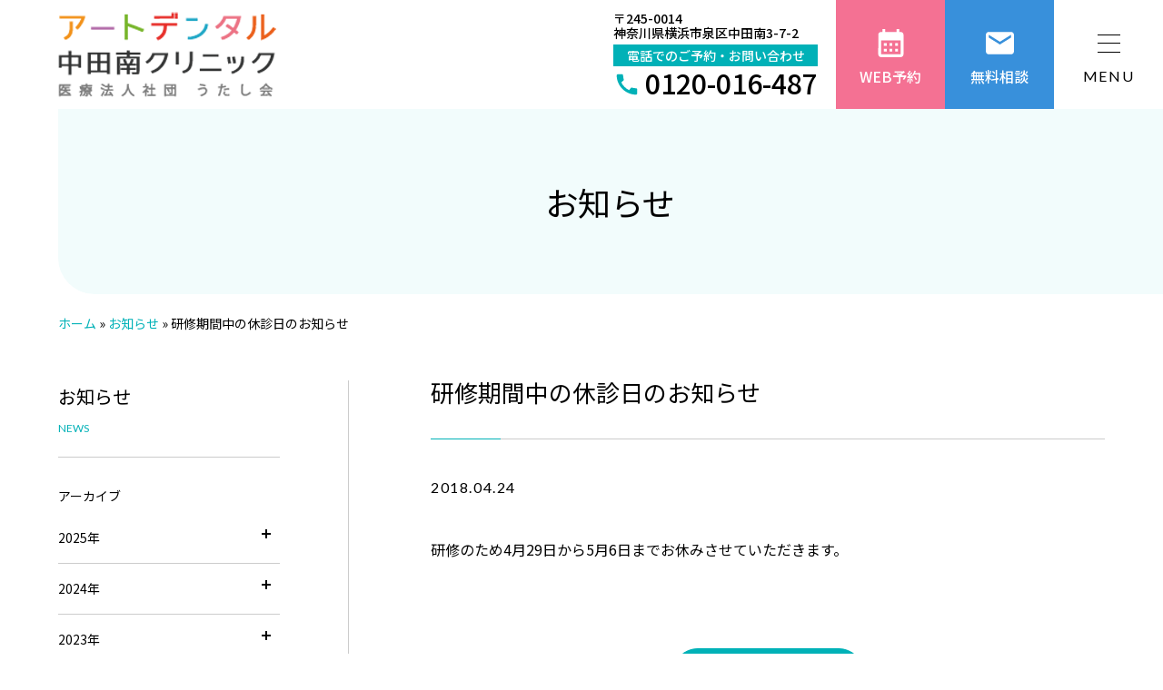

--- FILE ---
content_type: text/html; charset=UTF-8
request_url: https://artdental.jp/info/6060/
body_size: 24683
content:
<!DOCTYPE html><html lang="ja" prefix="og: http://ogp.me/ns#"><head><meta charset="utf-8" /><meta name="viewport" content="width=device-width, initial-scale=1.0" /><meta name="format-detection" content="telephone=no" /><meta name="SKYPE_TOOLBAR" content="SKYPE_TOOLBAR_PARSER_COMPATIBLE" /><link rel="shortcut icon" href="https://artdental.jp/wp-content/themes/artdental-2024/assets/img/favicon.ico"><meta name='robots' content='index, follow, max-image-preview:large, max-snippet:-1, max-video-preview:-1' /> <style media="all">*,:before,:after{box-sizing:border-box;border-style:solid;border-width:0}html{line-height:1.15;-webkit-text-size-adjust:100%;-webkit-tap-highlight-color:rgba(0,0,0,0)}body{margin:0}main{display:block}p,table,blockquote,address,pre,iframe,form,figure,dl{margin:0}h1,h2,h3,h4,h5,h6{font-size:inherit;font-weight:inherit;margin:0}ul,ol{margin:0;padding:0;list-style:none}dt{font-weight:700}dd{margin-left:0}hr{box-sizing:content-box;height:0;overflow:visible;border-top-width:1px;margin:0;clear:both;color:inherit}pre{font-family:monospace,monospace;font-size:inherit}address{font-style:inherit}a{background-color:rgba(0,0,0,0);text-decoration:none;color:inherit}abbr[title]{text-decoration:underline dotted}b,strong{font-weight:bolder}code,kbd,samp{font-family:monospace,monospace;font-size:inherit}small{font-size:80%}sub,sup{font-size:75%;line-height:0;position:relative;vertical-align:baseline}sub{bottom:-.25em}sup{top:-.5em}svg,img,embed,object,iframe{vertical-align:bottom}button,input,optgroup,select,textarea{vertical-align:middle;color:inherit;font:inherit;background:rgba(0,0,0,0);padding:0;margin:0;border-radius:0;text-align:inherit;text-transform:inherit}[type=checkbox]{-webkit-appearance:checkbox;appearance:checkbox}[type=radio]{-webkit-appearance:radio;appearance:radio}button,[type=button],[type=reset],[type=submit]{cursor:pointer}button:disabled,[type=button]:disabled,[type=reset]:disabled,[type=submit]:disabled{cursor:default}:-moz-focusring{outline:auto}select:disabled{opacity:inherit}option{padding:0}fieldset{margin:0;padding:0;min-width:0}legend{padding:0}progress{vertical-align:baseline}textarea{overflow:auto}[type=number]::-webkit-inner-spin-button,[type=number]::-webkit-outer-spin-button{height:auto}[type=search]{outline-offset:-2px}[type=search]::-webkit-search-decoration{-webkit-appearance:none}::-webkit-file-upload-button{-webkit-appearance:button;font:inherit}label[for]{cursor:pointer}details{display:block}summary{display:list-item}[contenteditable]:focus{outline:auto}table{border-color:inherit;border-collapse:collapse}caption{text-align:left}td,th{vertical-align:top;padding:0}th{text-align:left;font-weight:700}html{font-size:62.5%;overflow-y:scroll;height:100%}body{height:100%;line-height:1.8;text-align:justify;font-family:"Noto Sans JP",sans-serif;font-weight:400;color:#000;word-wrap:break-word;overflow-wrap:break-word;min-width:320px;font-size:1.4rem;padding-top:120px;-webkit-font-smoothing:antialiased;-moz-osx-font-smoothing:grayscale}@media screen and (min-width:961px){body{font-size:1.6rem}}@media screen and (max-width:960px){body{padding-top:60px}}a{color:#000}a:hover{text-decoration:none}a:hover img{opacity:.75}a[href^="tel:"]{cursor:default}table{border-spacing:0}table a{color:#0784c8}input,select{font-size:16px}input:not([type=checkbox]),textarea{box-sizing:border-box;-moz-box-sizing:border-box;-webkit-box-sizing:border-box;-webkit-appearance:none;max-width:100%}input[type=submit],input[type=reset],input[type=button]{border:0;cursor:pointer;-webkit-appearance:none}input[type=text],input[type=date],input[type=email],input[type=tel],textarea{width:100%;padding:5px;border:1px solid #ccc;background:#f8f8f8}@media screen and (max-width:960px){input[type=text],input[type=date],input[type=email],input[type=tel],textarea{font-size:1.6rem}}input[type=date]{width:auto;height:38px}*:focus{outline:none}::placeholder{color:#ccc}select{padding:10px;border:1px #ccc solid;background:#fff;border-radius:3px;outline:none}img{line-height:1;max-width:100%;height:auto;width:auto;transition:all .3s ease-in-out}svg{vertical-align:top}dt{font-weight:400}::selection{background:#333;color:#fff}::-moz-selection{background:#333;color:#fff}li{list-style:none}svg{width:100%;height:100%;object-fit:contain}.l-header{background:#fff;z-index:999;position:fixed;left:0;top:0;width:100%;line-height:1;padding:0 5%;display:flex;justify-content:space-between;align-items:center;height:60px}@media screen and (min-width:961px){.l-header{padding:0 0 0 5%;height:120px}}.l-header .l-header__inner{display:flex !important}@media screen and (max-width:1340px){.l-header.open .l-header__inner{background:#00b1b7;-webkit-overflow-scrolling:touch;margin-top:0;width:100%;height:100%;padding-bottom:70px;position:fixed;left:0;top:0;overflow-y:auto;z-index:999;display:flex;justify-content:center}.l-header.open .l-gnav{flex-direction:column;margin:0}.l-header.open .l-gnav__list{display:block;width:100%;padding:85px 5% 5%}.l-header.open .l-gnav__item{position:relative;border-bottom:1px solid #fff;padding-bottom:1.5em;margin-bottom:1.5em}}@media screen and (max-width:1340px)and (min-width:961px){.l-header.open .l-gnav__item{margin-bottom:2em;padding-bottom:2em}}@media screen and (max-width:1340px){.l-header.open .l-gnav__item a{line-height:1.5;color:#fff;white-space:wrap;display:flex;align-items:baseline;position:relative;width:-moz-fit-content;width:fit-content;border-bottom:none}.l-header.open .l-gnav__item a:hover:after{transition:transform .2s;transform-origin:left top;transform:scale(1,1)}.l-header.open .l-gnav__item a .s-main{font-size:1.6rem}.l-header.open .l-gnav__item a .s-sub{font-size:1.2rem;margin-left:1em}.l-header.open .l-gnav__item .icon-wrap{cursor:pointer;position:absolute;right:0;width:20px;height:20px;top:0}.l-header.open .l-gnav__item .icon-wrap .icon{position:absolute;display:inline-block;width:100%;height:100%}.l-header.open .l-gnav__item .icon-wrap .icon:before,.l-header.open .l-gnav__item .icon-wrap .icon:after{position:absolute;content:"";display:block;transition:all .4s;background:#fff;left:50%;top:50%;width:100%;height:2px;transform:translate(-50%,-50%)}.l-header.open .l-gnav__item .icon-wrap .icon:before{transform:translate(-50%,-50%) rotate(90deg)}.l-header.open .l-gnav__item .icon-wrap .icon.open:before{transform:translate(-50%,-50%) rotate(0deg)}.l-header.open .l-gnav__item .main{display:block;font-size:min(5.33vw,24px)}}@media screen and (max-width:1340px)and (min-width:961px){.l-header.open .l-gnav__item .main{font-size:2.4rem}}@media screen and (max-width:1340px){.l-header.open .l-gnav__item .sub{display:block;margin-left:1em}.l-header.open .l-gnav .child{display:none;padding-top:2em}.l-header.open .l-gnav--child{display:flex;flex-wrap:wrap;position:relative;margin-top:1em}.l-header.open .l-gnav--child .top{margin-bottom:.5em;width:100%}.l-header.open .l-gnav--child li a{color:#fff;font-size:1.4rem;position:relative;display:inline-block}.l-header.open .l-gnav--child li+li:before{content:"/";display:inline-block;margin:0 10px;color:#666}}@media(1341px <=width){.l-header-logo{width:11.96%}}@media screen and (max-width:960px){.l-header-logo{height:100%;padding:10px 0}.l-header-logo img{height:100%}}.is-gnav-show:before{position:fixed;content:"";background:#000;opacity:.5;display:block;width:100%;height:100%;z-index:3}.l-gnav{display:flex;justify-content:space-between;font-weight:500;margin-left:auto}@media(1341px <=width){.l-gnav{white-space:nowrap}}.l-gnav__list{display:flex;flex-wrap:nowrap}@media screen and (min-width:961px){.l-gnav__list{margin:auto max(10px,2.08vw) 0}}@media screen and (max-width:1340px){.l-gnav__list{display:none}}@media screen and (min-width:1341px){.l-gnav__item>a{text-align:center;display:block;line-height:1;padding:0 max(10px,1.04vw);position:relative;color:#000;padding-bottom:28px;transition:all .3s;border-bottom:5px solid #fff}.l-gnav__item>a:hover{border-bottom:5px solid #00b1b7}.l-gnav__item>a.current{border-bottom:5px solid #00b1b7}.l-gnav__item>a .s-main{display:block;font-size:max(14px,.83vw)}.l-gnav__item>a .s-sub{display:block;color:#00b1b7;font-family:"Lato",sans-serif;font-size:1.1rem;margin-top:15px}}@media screen and (max-width:960px){.l-gnav__item.parent>a:after{display:none}}.l-gnav__item.parent:hover>.child{max-height:9999px;opacity:1;visibility:visible}@media screen and (min-width:1341px){.l-gnav__item .child{background:#e9e9e9;width:100%;max-width:1200px;transition:all .2s ease-in;z-index:999;overflow:hidden;max-height:0;opacity:0;visibility:hidden;display:flex;position:absolute;top:120px;left:50%;transform:translateX(-50%);color:#00b1b7}}@media screen and (max-width:1340px){.l-gnav__item .child{display:none}}.l-gnav__item .child a{color:#00b1b7;position:relative;padding-left:20px;line-height:1}.l-gnav__item .child a:before{content:"";font-family:"Font Awesome 6 Free";font-weight:900;position:absolute;top:6px;font-size:1.4rem;left:0}.l-gnav__item .child__head{flex-shrink:0;width:25%;padding:50px 0 30px 50px}@media screen and (max-width:1340px){.l-gnav__item .child__head{display:none}}.l-gnav__item .child__title .main{display:block;line-height:1;font-size:2.4rem}.l-gnav__item .child__title .sub{line-height:1;font-weight:700;display:block;font-size:1.4rem;margin-top:15px}.l-gnav__item .child__menu{display:flex;justify-content:space-between;flex-wrap:wrap;padding:50px 50px 30px}@media screen and (max-width:1340px){.l-gnav__item .child__menu{padding:0}}.l-gnav__item .child__menu>li{padding:0;margin-bottom:20px;width:48%;font-size:1.4rem}.l-gnav__item .child__menu>li.top{width:100%}.l-gnav__item .child__menu>li a:before{font-size:1rem;top:6px}.l-gnav__item .child__menu>li a:after{bottom:-5px}.l-gnav__item .child__menu>li:empty{display:none}.l-gnav-tel{line-height:1}@media screen and (max-width:960px){.l-gnav-tel{color:#fff;background:#00b1b7;display:flex;align-items:center;justify-content:center;height:100%}}@media screen and (min-width:961px){.l-gnav-tel{margin:auto 0}}.l-gnav-tel .s-text-01{font-size:1.4rem;line-height:1.2;margin-bottom:5px}@media screen and (max-width:960px){.l-gnav-tel .s-text-01{display:none}}.l-gnav-tel .s-text-02{text-align:center;background:#00b1b7;color:#fff;padding:5px;font-size:1.4rem}@media screen and (max-width:960px){.l-gnav-tel .s-text-02{display:none}}.l-gnav-tel .s-text-03{white-space:nowrap;display:flex;align-items:center}.l-gnav-tel .s-text-03 .s-icon{width:30px;height:30px;margin-right:5px;margin-top:5px}@media screen and (max-width:960px){.l-gnav-tel .s-text-03 .s-icon{width:25px;height:25px}}.l-gnav-tel .s-text-03 .s-icon svg{fill:#00b1b7}@media screen and (max-width:960px){.l-gnav-tel .s-text-03 .s-icon svg{fill:#fff}}.l-gnav-tel .s-text-03 .s-tel{font-size:3rem}@media screen and (max-width:960px){.l-gnav-tel .s-text-03 .s-tel{display:none}}@media screen and (min-width:961px){.l-gnav-tel .s-main{display:none}}.l-gnav-cv{display:flex}@media screen and (min-width:961px){.l-gnav-cv{justify-content:space-between;align-items:center}}@media screen and (max-width:1340px){.l-gnav-cv{padding-right:120px}}@media screen and (max-width:960px){.l-gnav-cv{border-top:1px solid #fff;position:fixed;width:100%;left:0;bottom:0;padding-right:0;z-index:999}.l-gnav-cv a{height:100%}}@media screen and (max-width:960px){.l-gnav-cv__item{width:33.3333333333%;height:50px}}@media screen and (min-width:961px){.l-gnav-cv__item.s-tel{margin-right:20px}}.l-gnav-cv-btn{position:relative;line-height:1;color:#fff;display:flex;justify-content:center;align-items:center;text-align:center;transition:all .3s}@media screen and (min-width:961px){.l-gnav-cv-btn{flex-direction:column;height:120px;width:120px;border-width:1px;border-style:solid}}.l-gnav-cv-btn.s-web{background:#f47193;border-color:#f47193}.l-gnav-cv-btn.s-web:hover{color:#f47193}.l-gnav-cv-btn.s-mail{background:#3890db;border-color:#3890db}.l-gnav-cv-btn.s-mail:hover{color:#3890db}.l-gnav-cv-btn:hover{background:#fff}.l-gnav-cv-btn .s-icon{width:37px;height:37px}@media screen and (max-width:960px){.l-gnav-cv-btn .s-icon{width:25px;height:25px;margin-right:5px}}.l-gnav-cv-btn .s-icon svg{fill:currentColor}.l-gnav-cv-btn .s-main{display:block;font-size:min(3.2vw,16px)}@media screen and (min-width:961px){.l-gnav-cv-btn .s-main{font-size:1.6rem;margin-top:10px}}.menu-trigger{cursor:pointer;display:block;z-index:9999;position:fixed;right:0;top:0;height:60px;width:60px}@media screen and (min-width:961px){.menu-trigger{width:120px;height:120px}}@media(1341px <=width){.menu-trigger{display:none}}.menu-trigger__button{height:100%;display:flex;justify-content:center;align-items:center;flex-direction:column}.menu-trigger__inner{position:relative;width:25px;height:20px}@media screen and (min-width:961px){.menu-trigger__inner{margin-top:9px}}.menu-trigger__inner span{display:block;position:absolute;left:0;width:100%;height:1px;background:#000;transition:all .3s}.menu-trigger__inner span:nth-of-type(1){top:0}.menu-trigger__inner span:nth-of-type(2){top:0;bottom:0;margin:auto}.menu-trigger__inner span:nth-of-type(3){bottom:0}.menu-trigger .s-main{margin-top:18px;display:block}@media screen and (max-width:960px){.menu-trigger .s-main{display:none}}.menu-trigger.is-active{color:#fff}@media screen and (max-width:960px){.menu-trigger.is-active .menu-trigger__inner{height:20px}}.menu-trigger.is-active span{background:currentColor}.menu-trigger.is-active span:nth-of-type(1){-webkit-transform:translateY(10px) rotate(-45deg);-ms-transform:translateY(10px) rotate(-45deg);transform:translateY(10px) rotate(-45deg)}.menu-trigger.is-active span:nth-of-type(2){opacity:0}.menu-trigger.is-active span:nth-of-type(3){-webkit-transform:translateY(-8px) rotate(45deg);-ms-transform:translateY(-8px) rotate(45deg);transform:translateY(-8px) rotate(45deg)}_::-webkit-full-page-media,_:future,:root .l-wrapper__copyright{left:-3px}@media screen and (min-width:961px){_::-webkit-full-page-media,_:future,:root .l-wrapper__copyright{left:0}}.l-main{position:relative}.l-main__container{margin-bottom:min(16vw,95px)}@media screen and (min-width:961px){.l-main__container{margin-bottom:95px}}.c-lower-01{background:#f2fcfc;padding:min(9.33vw,70px) 0}@media screen and (min-width:961px){.c-lower-01{border-radius:0 0 0 40px;margin-left:5%}}.c-lower-01__title{text-align:center}.c-lower-01__title .c-card-01__icon{flex-shrink:0;margin-right:20px}@media screen and (max-width:750px){.c-lower-01__title .c-card-01__icon{width:50px;height:50px}.c-lower-01__title .c-card-01__icon svg{height:30px !important}}.c-lower-01__title .s-main{display:block;font-size:min(6.4vw,36px)}.c-lower-01__title .s-sub{color:#00b1b7;line-height:1;display:block;margin-top:1em;font-size:min(3.73vw,16px)}@media screen and (min-width:961px){.c-lower-01__title .s-sub{font-size:1.6rem}}.breadcrumb{margin-top:20px;margin-bottom:min(5.33vw,50px);font-size:1.4rem}.breadcrumb li{display:inline}@media screen and (max-width:750px){.breadcrumb{font-size:1.2rem}}.breadcrumb .c-inner{max-width:1400px}.breadcrumb a{color:#00b1b7}.l-content{width:100%}@media screen and (min-width:961px){.l-content{display:flex;justify-content:space-between}}@media screen and (min-width:961px){.l-content__main{width:calc(100% - 360px)}}@media screen and (max-width:960px){.l-content__main{margin-bottom:min(16vw,95px)}}@media screen and (min-width:961px){.l-content__side{width:300px}}.l-content-side{line-height:1;margin-bottom:50px}.l-content-side__title{line-height:1;margin-bottom:1em;font-size:min(4.8vw,20px);color:#00b1b7}@media screen and (min-width:961px){.l-content-side__title{font-size:2rem}}.l-content-side__list li:not(:last-child){margin-bottom:1em}.l-content-side__tags{display:flex;flex-wrap:wrap}.l-content-side__tags a{display:block;margin:0 4px 8px 0;padding:0 10px;background:#edf8fd;color:#00b1b7;border-radius:14px;font-size:1.2rem;text-align:center;line-height:28px}.l-content-side__post li:not(:last-child){margin-bottom:1.5em}.l-content-side__post a{display:flex;justify-content:space-between;align-items:center}.l-content-side__post .img{width:25%}.l-content-side__post .title{width:70%;font-size:1.4rem;line-height:1.3}.l-content-side .js-accordion-title{position:relative;cursor:pointer;padding-bottom:15px;border-bottom:1px solid #ccc;margin-bottom:15px}.l-content-side .js-accordion-title .icon{position:absolute;right:10px;width:10px;height:10px;top:3px}.l-content-side .js-accordion-title .icon:before,.l-content-side .js-accordion-title .icon:after{position:absolute;content:"";display:block;transition:all .4s;background:#000;left:50%;top:50%;width:100%;height:2px;transform:translate(-50%,-50%)}.l-content-side .js-accordion-title .icon:before{transform:translate(-50%,-50%) rotate(90deg)}.l-content-side .js-accordion-title .icon.open:before{transform:translate(-50%,-50%) rotate(0deg)}.l-content-side .child{display:none;font-size:1.4rem;padding-left:1em}.l-content-side .child li{margin-bottom:1em}.l-main__contents{margin-bottom:min(10.67vw,80px)}.l-main__contents.s-single .c-inner{max-width:1000px}.l-container{width:90%;max-width:1400px;margin-left:auto;margin-right:auto;display:flex;margin-bottom:min(10.67vw,80px)}@media screen and (min-width:961px){.l-container{justify-content:space-between}}@media screen and (max-width:960px){.l-container{flex-direction:column-reverse}}@media screen and (min-width:961px){.l-container .l-main__contents{width:calc(100% - 320px);padding-left:90px;margin-bottom:0}}.l-sidebar{position:relative}@media screen and (min-width:961px){.l-sidebar{width:320px;border-right:1px solid #ccc}}.l-sidebar-title{position:relative;margin-bottom:30px;border-bottom:1px solid #ccc;padding:0 0 20px}.l-sidebar-title .s-main{font-size:min(4.27vw,20px);display:block}.l-sidebar-title .s-sub{font-family:"Lato",sans-serif;color:#00b1b7;font-size:1.2rem}.l-sidebar-title-02{position:relative;margin-bottom:30px;border-bottom:1px solid #ccc;padding:0 0 20px;color:#00b1b7;font-size:min(4.27vw,20px)}.l-sidebar-wrap{position:sticky;top:150px;bottom:0;margin:0 auto}@media screen and (min-width:961px){.l-sidebar-wrap{padding-right:75px}}.l-sidebar-nav{font-size:1.4rem}.l-sidebar-nav li{margin-bottom:1em}.l-sidebar-nav li:last-child{margin-bottom:0}.l-sidebar-nav li>a{position:relative;padding-left:20px;display:block;transition:all .3s}.l-sidebar-nav li>a:after{color:#00b1b7;content:"";font-family:"Font Awesome 6 Free";font-weight:900;position:absolute;top:0;font-size:1.4rem;left:0}.l-sidebar-nav li>a:hover{color:#00b1b7}.l-sidebar-nav .current .side-lower{margin:1.5em 0}.l-sidebar-nav .current li{position:relative;margin-bottom:1em;line-height:1.5;font-size:1.4rem}.l-sidebar-nav .current li>a{position:relative;padding-left:20px;display:block}.l-sidebar-nav .current li>a:after{color:#00b1b7;content:"";font-family:"Font Awesome 6 Free";font-weight:900;position:absolute;top:0;font-size:1.4rem;left:0}.l-sidebar-nav .js-accordion-title{position:relative;cursor:pointer;padding-bottom:15px;border-bottom:1px solid #ccc;margin-bottom:15px}.l-sidebar-nav .js-accordion-title .icon{position:absolute;right:10px;width:10px;height:10px;top:3px}.l-sidebar-nav .js-accordion-title .icon:before,.l-sidebar-nav .js-accordion-title .icon:after{position:absolute;content:"";display:block;transition:all .4s;background:#000;left:50%;top:50%;width:100%;height:2px;transform:translate(-50%,-50%)}.l-sidebar-nav .js-accordion-title .icon:before{transform:translate(-50%,-50%) rotate(90deg)}.l-sidebar-nav .js-accordion-title .icon.open:before{transform:translate(-50%,-50%) rotate(0deg)}.l-sidebar-nav .child{display:none}.l-footer{position:relative;background:#00b1b7;color:#fff}@media screen and (max-width:960px){.l-footer{padding:7% 0 70px;font-size:1.2rem}}@media screen and (min-width:961px){.l-footer{padding:70px 0 20px}}@media screen and (min-width:961px){.l-footer__inner{display:flex;justify-content:space-between;flex-wrap:wrap}}@media screen and (max-width:960px){.l-footer__left{margin-bottom:7%;display:flex;align-items:center}}@media screen and (min-width:961px){.l-footer__left{width:48%}}.l-footer__right{flex-shrink:0}@media screen and (min-width:961px){.l-footer__right{width:48%}}@media screen and (max-width:960px){.l-footer__logo{max-width:150px}}@media screen and (min-width:961px){.l-footer__logo{margin-bottom:30px}}.l-footer__logo svg{fill:#fff}.l-footer__info{line-height:2}.l-footer__info:before,.l-footer__info:after{content:"";display:block;width:0;height:0}.l-footer__info:before{margin-top:calc((1 - 2)*.5em)}.l-footer__info:after{margin-bottom:calc((1 - 2)*.5em)}@media screen and (min-width:961px){.l-footer__info{font-size:1.4rem}}@media screen and (max-width:960px){.l-footer__info{margin-left:5%;flex-shrink:0}}.l-footer__btm{width:100%;border-top:1px solid #fff;padding-top:40px;margin-top:40px}@media screen and (max-width:960px){.l-footer__btm{display:none}}.l-footer .c-table-03{color:#000}.l-footer-menu{display:flex;justify-content:space-between}@media screen and (max-width:960px){.l-footer-menu{display:none;flex-wrap:wrap;justify-content:space-between}}.l-footer-nav{width:fit-content;font-weight:500;width:25%}@media screen and (min-width:961px){.l-footer-nav:not(:last-child){margin-right:40px}}.l-footer-nav li{margin-bottom:10px}.l-footer-nav a{width:fit-content;display:block;color:#fff}.l-footer-nav-child-box{display:flex;flex-wrap:wrap}@media screen and (min-width:961px){.l-footer-nav-child-box>*:not(:last-child){margin-right:30px}}.l-footer-nav-child{margin-top:1em;font-weight:400;font-size:1.4rem}.l-footer-nav-child li{margin-bottom:5px}.l-footer-nav-child a{position:relative;padding-left:1em}.l-footer-nav-child a:before{content:"・";margin-left:-1em}.l-foote-copyright{text-align:center;width:100%;margin-top:40px;font-size:1.2rem}@media screen and (max-width:960px){.l-foote-copyright{font-size:1rem}}.to-top{cursor:pointer;text-decoration:none;background:#333;color:#fff;text-align:center;display:flex;flex-direction:column;justify-content:center;font-size:1rem;width:45px;height:45px;position:fixed;bottom:60px;right:0;z-index:1}@media screen and (min-width:961px){.to-top{font-size:1.2rem;width:60px;height:60px;bottom:0}}.to-top.is-show{transition:opacity 2s;opacity:1}.to-top i{display:block;font-size:1.4rem}@media screen and (min-width:961px){.to-top i{font-size:2.4rem}}.c-btn-box-01{margin-top:60px}.c-btn-box-02{margin-bottom:10%}@media screen and (min-width:961px){.c-btn-box-02{margin-bottom:60px}}.c-btn-center{margin-left:auto;margin-right:auto}.c-btn-01{position:relative;z-index:1;cursor:pointer;background:#00b1b7;border:1px solid #00b1b7;display:flex;align-items:center;justify-content:center;width:-moz-fit-content;width:fit-content;color:#fff;overflow:hidden;padding:15px 40px 15px 15px;-webkit-transition:.2s cubic-bezier(.1,.28,.45,.75);transition:.2s cubic-bezier(.1,.28,.45,.75);border-radius:50px;line-height:1.25;font-weight:500;font-size:1.4rem}@media screen and (min-width:961px){.c-btn-01{min-height:56px;min-width:200px;font-size:1.6rem;padding:10px 40px 10px 25px}}.c-btn-01:after{content:"";font-family:"Font Awesome 6 Free";font-weight:900;position:absolute;top:50%;transform:translateY(-50%);font-size:1.4rem;right:15px}@media screen and (min-width:961px){.c-btn-01:after{right:20px}}.c-btn-01:before{content:"";display:block;width:100%;height:calc(100% + 1px);position:absolute;left:0;top:0;background-color:#fff;-webkit-transform:scaleX(0);transform:scaleX(0);-webkit-transform-origin:left;transform-origin:left;-webkit-transition:.6s cubic-bezier(.4,0,.2,1);transition:.6s cubic-bezier(.4,0,.2,1);z-index:-1}.c-btn-01:hover{color:#00b1b7;transition:1s}@media screen and (min-width:961px){.c-btn-01:hover:before{-webkit-transform:scaleX(1);transform:scaleX(1)}}.c-btn-01.s-left{justify-content:flex-start}.c-btn-01.s-small{padding:6px 30px 6px 16px;font-size:1.4rem;min-height:40px;min-width:auto}.c-btn-01.s-small:after{right:15px;font-size:1rem}@media screen and (max-width:750px){.c-btn-01.s-small{padding:3px 30px 3px 10px;font-size:1.2rem}}.c-btn-01.s-white{background:#fff;color:#00b1b7}.c-btn-01.s-white:before{background-color:#00b1b7}.c-btn-01.s-white:hover{color:#fff !important}.c-btn-01--youtube{background:#fff;color:#000;border-color:#ccc;border-radius:0}.c-btn-01--youtube i{color:red;margin-right:10px}.c-btn-01 input{position:relative;padding:15px 40px 15px 15px}@media screen and (min-width:961px){.c-btn-01 input{padding:17px 65px 17px 40px;font-size:1.8rem}}.c-btn-01.back{background:#f2fcfc;color:#00b1b7}.c-btn-01.back:after{left:20px;right:initial}.c-btn-01.back input{padding-left:40px;padding-right:15px}@media screen and (min-width:961px){.c-btn-01.back input{padding-left:65px;padding-right:40px}}@media screen and (min-width:961px){.c-btn-01.back input:hover:before{display:none}}.c-btn-02{display:flex;align-items:center;position:relative;background:#f2fcfc;border-radius:20px;padding:20px 35px 20px 20px;height:100%;color:#00b1b7}.c-btn-02:after{content:"";font-family:"Font Awesome 6 Free";font-weight:900;position:absolute;top:50%;transform:translateY(-50%);font-size:1.4rem;right:15px}@media screen and (min-width:961px){.c-btn-02:after{right:20px}}.c-btn-02:hover .c-btn-02__icon{background:#fff;color:#00b1b7}.c-btn-02__icon{color:#fff;display:flex;align-items:center;justify-content:center;background:#00b1b7;border:1px solid #00b1b7;border-radius:50px;width:60px;height:60px;margin-right:15px;transition:all .3s}.c-btn-02__icon svg{fill-rule:evenodd;fill:currentColor;height:40px}.c-btn-02__icon svg.s-edit{height:30px}.c-btn-02__icon svg.s-youtube{height:25px}.c-btn-02__title{color:#00b1b7;line-height:1.3;font-weight:500}.c-btn-02__title:before,.c-btn-02__title:after{content:"";display:block;width:0;height:0}.c-btn-02__title:before{margin-top:calc((1 - 1.3)*.5em)}.c-btn-02__title:after{margin-bottom:calc((1 - 1.3)*.5em)}.c-title-01{text-align:center;position:relative;margin-bottom:min(8vw,60px);line-height:1.8}.c-title-01:before,.c-title-01:after{content:"";display:block;width:0;height:0}.c-title-01:before{margin-top:calc((1 - 1.8)*.5em)}.c-title-01:after{margin-bottom:calc((1 - 1.8)*.5em)}.c-title-01 .s-main{display:block;font-size:min(5.33vw,36px)}.c-title-01 .s-sub{color:#00b1b7;line-height:1;display:block;margin-top:1em;font-size:min(3.2vw,16px);font-weight:600}.c-title-01.white{color:#fff}.c-title-01.white:before{background:#fff}.c-title-02{font-weight:500;line-height:1.8;margin-bottom:2em;font-size:1.8rem}.c-title-02:before,.c-title-02:after{content:"";display:block;width:0;height:0}.c-title-02:before{margin-top:calc((1 - 1.8)*.5em)}.c-title-02:after{margin-bottom:calc((1 - 1.8)*.5em)}@media screen and (min-width:961px){.c-title-02{font-size:2.6rem}}.c-title-03{font-weight:500;line-height:1.8;margin-bottom:2em;font-size:1.8rem}.c-title-03:before,.c-title-03:after{content:"";display:block;width:0;height:0}.c-title-03:before{margin-top:calc((1 - 1.8)*.5em)}.c-title-03:after{margin-bottom:calc((1 - 1.8)*.5em)}@media screen and (min-width:961px){.c-title-03{font-size:2.2rem}}.c-title-04{line-height:1.8;margin-bottom:1.5em;font-size:1.6rem;padding-bottom:1.5em;border-bottom:1px solid #ccc;border-image:linear-gradient(to right,#00b1b7 0%,#00b1b7 3em,#ccc 3em,#ccc 100%);border-image-slice:1}.c-title-04:before,.c-title-04:after{content:"";display:block;width:0;height:0}.c-title-04:before{margin-top:calc((1 - 1.8)*.5em)}.c-title-04:after{margin-bottom:calc((1 - 1.8)*.5em)}@media screen and (min-width:961px){.c-title-04{font-size:2.6rem}}.c-title-05,.p-news__content h3{line-height:1.8;margin-bottom:1em;font-size:1.6rem;padding:1em;background:#f5f5f5;color:#00b1b7}.c-title-05:before,.c-title-05:after,.p-news__content h3:before,.p-news__content h3:after{content:"";display:block;width:0;height:0}.c-title-05:before,.p-news__content h3:before{margin-top:calc((1 - 1.8)*.5em)}.c-title-05:after,.p-news__content h3:after{margin-bottom:calc((1 - 1.8)*.5em)}@media screen and (min-width:961px){.c-title-05,.p-news__content h3{font-size:2rem}}.c-title-05.white,.p-news__content h3.white{color:#00b1b7;background:#fff}.c-title-05.blue,.p-news__content h3.blue{color:#fff;background:#00b1b7}.c-title-06{line-height:1.8;margin-bottom:1.5em;padding-bottom:1.5em;border-bottom:1px solid #00b1b7}.c-title-06:before,.c-title-06:after{content:"";display:block;width:0;height:0}.c-title-06:before{margin-top:calc((1 - 1.8)*.5em)}.c-title-06:after{margin-bottom:calc((1 - 1.8)*.5em)}@media screen and (min-width:961px){.c-title-06{font-size:1.8rem}}.c-title-07{font-weight:700;line-height:1.8;color:#00b1b7;margin-bottom:1em;font-size:1.6rem}.c-title-07:before,.c-title-07:after{content:"";display:block;width:0;height:0}.c-title-07:before{margin-top:calc((1 - 1.8)*.5em)}.c-title-07:after{margin-bottom:calc((1 - 1.8)*.5em)}@media screen and (min-width:961px){.c-title-07{font-size:1.8rem}}.c-list-dott li{position:relative;padding-left:18px}.c-list-dott li:before{content:"";width:6px;height:6px;display:block;border-radius:50%;background:#00b1b7;position:absolute;left:0;top:.8em}.c-list-dott li:not(:last-child){margin-bottom:1em}.c-list-media{counter-reset:listnum}.c-list-media>li{margin-bottom:3em;background:#fff2f6;padding:7%;border-radius:20px}@media screen and (min-width:961px){.c-list-media>li{padding:40px;padding-top:30px}}.c-list-media.s-bg-yellow>li{background:#fdf8ec}.c-list-media.s-bg-gray>li{background:#f3f3f3}.c-list-media.s-bg-blue>li{background:#e4f7f7}.c-list-media.s-bg-blue .c-title-05{color:#00b1b7}.c-list-media .c-text{margin-bottom:0}.c-list-media .c-media__ttl{position:relative;font-size:min(5.33vw,30px);line-height:1.3}@media screen and (min-width:751px){.c-list-media .c-media__ttl{display:flex;align-items:center}}.c-list-media .c-media__ttl span{position:relative;display:block}@media screen and (max-width:750px){.c-list-media .c-media__ttl span{margin:0 auto 10px;width:fit-content}}.c-list-media .c-media__ttl:before{counter-increment:listnum;content:counter(listnum,decimal-leading-zero);color:#f47193;font-size:min(8vw,84px);line-height:1;margin-right:20px;display:block}@media screen and (max-width:750px){.c-list-media .c-media__ttl:before{margin:0 auto 10px;text-align:center}}.c-list-media .c-title-05{background:#fff;color:#f47193}.c-list-num{counter-reset:item;list-style-type:none}.c-list-num li{position:relative;padding-left:1.5em}.c-list-num li:before{counter-increment:item;content:counter(item) ".";padding-right:1em;position:absolute;left:0;color:#f47193}.c-list-num li:not(:last-child){margin-bottom:1em}.c-list-num p{margin-bottom:1em}.c-list-point{display:flex;flex-wrap:wrap}@media screen and (max-width:750px){.c-list-point{justify-content:space-between}}.c-list-point li{display:block;text-align:center;margin-bottom:5%}@media screen and (min-width:751px){.c-list-point li{width:calc((100% - 120px)/3);margin-bottom:60px}.c-list-point li:not(:nth-child(3n)){margin-right:60px}}@media screen and (max-width:750px){.c-list-point li{width:48%}}.c-list-point .img{margin:0 auto;margin-bottom:3%;padding-top:66.67%;height:0;position:relative}@media screen and (min-width:751px){.c-list-point .img{margin-bottom:1.5em}}.c-list-point .img img{position:absolute;inset:0;margin:auto;object-fit:cover;width:100%;height:100%}.c-list-point .title{font-weight:700}@media screen and (min-width:961px){.c-list-point .title{font-size:1.6rem}}.c-list-point-02{counter-reset:item;list-style-type:none;display:flex;flex-wrap:wrap;justify-content:space-between}.c-list-point-02 li{position:relative;margin-bottom:1em;text-align:center;border-radius:30px;border:1px solid #ccc;display:flex;align-items:center;justify-content:center;padding:20px;width:100%}@media screen and (min-width:751px){.c-list-point-02 li{padding:30px;width:calc((100% - 30px)/2)}}@media screen and (min-width:961px){.c-list-point-02 li{width:calc((100% - 60px)/3)}}.c-list-point-02 li span{position:relative;z-index:1;line-height:1.8;display:block;font-size:2.2rem}@media screen and (max-width:750px){.c-list-point-02 li span{font-size:1.8rem}}.c-list-point-02 li:before{counter-increment:item;content:"0" counter(item);position:absolute;left:50%;top:50%;transform:translate(-50%,-50%);font-weight:400;font-size:10rem;color:#efefef;font-style:italic}@media screen and (max-width:750px){.c-list-point-02 li:before{font-size:5rem}}.c-list-point-03{counter-reset:listnum;list-style-type:none;display:flex;flex-wrap:wrap;justify-content:space-between}.c-list-point-03 li{position:relative;margin-bottom:30px;padding:30px;background:#fff}@media screen and (min-width:751px){.c-list-point-03 li{width:calc((100% - 30px)/2)}}@media screen and (min-width:961px){.c-list-point-03 li{width:calc((100% - 60px)/3)}}.c-list-point-03__label{position:absolute;left:0;top:0;z-index:1;color:#f2fcfc;background:#00b1b7;line-height:1;padding:10px 15px}.c-list-point-03__label .s-sub:before{content:"point";display:block;text-align:center;font-weight:500;font-size:1.2rem}.c-list-point-03__label .s-main:before{counter-increment:listnum;content:counter(listnum,decimal-leading-zero);display:block;text-align:center;font-weight:500;font-size:3rem}.c-list-point-03__in{max-width:368px;margin:0 auto;height:100%;display:flex;flex-direction:column-reverse;justify-content:flex-end}.c-list-point-03__title{color:#00b1b7;font-size:2rem;margin:1em 0 .5em}.c-list-point-03__text{font-size:1.4rem}.c-list-point-04{counter-reset:listnum;list-style-type:none}.c-list-point-04 li{background:#fff;margin-bottom:30px}@media screen and (max-width:960px){.c-list-point-04 li{margin-bottom:1em}}.c-list-point-04:not(.s-flex) li:last-child{margin-bottom:0}@media screen and (min-width:961px){.c-list-point-04.s-flex{display:flex;flex-wrap:wrap}.c-list-point-04.s-flex li{width:calc((100% - 60px)/3)}.c-list-point-04.s-flex li:not(:nth-child(3n+3)){margin-right:30px}}.c-list-point-04__label{color:#f2fcfc;background:#00b1b7;line-height:1}.c-list-point-04__label .s-sub:before{content:"point";display:block;text-align:center;font-weight:500;font-size:1.2rem}.s-flex .c-list-point-04__label .s-sub:before{font-size:1rem}@media screen and (max-width:750px){.c-list-point-04__label .s-sub:before{font-size:1rem}}.c-list-point-04__label .s-main:before{counter-increment:listnum;content:counter(listnum,decimal-leading-zero);display:block;text-align:center;font-weight:500;font-size:3rem}.s-flex .c-list-point-04__label .s-main:before{font-size:2rem}@media screen and (max-width:750px){.c-list-point-04__label .s-main:before{font-size:2rem}}.c-list-point-04__title{background:#00b1b7;display:flex;align-items:center;padding:10px 20px}@media screen and (max-width:750px){.c-list-point-04__title{padding:10px}}.c-list-point-04__title-main{color:#fff;line-height:1.5;font-size:min(4.27vw,20px);margin-left:1em}.s-flex .c-list-point-04__title-main{font-size:min(4.27vw,16px)}.c-list-point-04__in{padding:5%}@media screen and (min-width:961px){.c-list-point-04__in{padding:20px 30px}}@media screen and (min-width:961px){.s-flex .c-list-point-04__in{padding:20px}}@media screen and (min-width:961px){.c-list-point-04__text{font-size:1.5rem}}@media screen and (min-width:961px){.s-flex .c-list-point-04__text{font-size:1.4rem}}.c-list-check{position:relative}.c-list-check li{line-height:2;padding:1em 1em 1em 4em;background:#fff;margin-bottom:1em;border-radius:10px}.c-list-check li:last-of-type{border-bottom:none}.c-list-check svg{fill:#00b1b7;position:absolute;left:1.5em;width:2em;height:2em}.c-link-list{display:flex;flex-wrap:wrap}.c-link-list>li{width:calc((100% - 4em)/3);margin-bottom:.5em}@media screen and (max-width:750px){.c-link-list>li{width:100%;margin-bottom:1em}}.c-link-list>li:not(:nth-child(3n)){margin-right:2em}@media screen and (max-width:750px){.c-link-list>li:not(:nth-child(3n)){margin-right:0}}.c-link-list>li a{display:flex;align-items:baseline}.c-link-list>li i{margin-right:.5em}.c-link-list>li h3{font-size:1.6rem;font-weight:700;margin-bottom:1em;border-left:3px solid #00b1b7;padding-left:.5em;line-height:1}.c-link-list>li li{margin-bottom:.5em}@media screen and (max-width:750px){.c-link-list>li li{margin-bottom:1em}}.c-list-movie{display:flex;flex-wrap:wrap}.c-list-movie>*{width:calc((100% - 50px)/3);margin-bottom:25px}.c-list-movie>*:not(:nth-child(3n)){margin-right:25px}.c-tab{display:flex;flex-wrap:wrap;line-height:40px}@media screen and (min-width:961px){.c-tab{font-size:1.6rem;line-height:50px}}.c-tab li{margin-right:8px}.c-tab li span{background:#ccc;color:#fff;display:block;padding:0 20px;border-radius:10px 10px 0 0;transition:all .3s;cursor:pointer}@media screen and (min-width:961px){.c-tab li span{padding:0 40px}}.c-tab li.active span{color:#fff;background:#00b1b7;position:relative}.c-tab-area{display:none;opacity:0;border-style:solid;border-width:3px;border-color:#00b1b7;padding:20px}.c-tab-area.is-active{display:block;animation-name:displayAnime;animation-duration:.3s;animation-fill-mode:forwards}@keyframes displayAnime{from{opacity:0}to{opacity:1}}.c-tab-02{display:flex;justify-content:space-between;margin-bottom:clamp(12px,.83vw,16px)}.c-tab-02 li{padding-bottom:20px;width:calc((100% - clamp(26px,2.71vw,52px))/2)}.c-tab-02 li a{position:relative;display:flex;justify-content:center;align-items:center;background:#fff;color:#00b1b7;padding:0 30px;border-radius:8px;border:1px solid #00b1b7;box-shadow:3px 3px 0px #00b1b7;width:100%;height:clamp(50px,5.21vw,100px);margin-right:3px;margin-bottom:3px}.c-tab-02 li .c-graph-title{color:#00b1b7;font-size:clamp(12px,.83vw,16px)}.c-tab-02 li.current a{color:#fff;background:#00b1b7;position:relative;box-shadow:none}.c-tab-02 li.current a:before{content:"";position:absolute;bottom:-20px;z-index:1;left:50%;transform:translateX(-50%);width:0;height:0;border-style:solid;border-right:20px solid rgba(0,0,0,0);border-left:20px solid rgba(0,0,0,0);border-top:20px solid #00b1b7;border-bottom:0}.c-tab-02 li.current .c-title-help *{color:#fff}.c-tab-02 li:not(.current) a:hover{background:#ffc;box-shadow:none;margin:3px 0 0 3px}.c-tab-02 li:last-child .c-tooltip .c-tooltiptext{left:initial;transform:none;right:-10px}.c-tab-02 li:last-child .c-tooltip .c-tooltiptext:before{left:initial;transform:none;right:15px}.c-tab-02__title{display:flex;justify-content:center;align-items:center}.c-tab-02__title .s-icon{margin-right:clamp(10px,1.04vw,20px)}.c-tab-02__title .s-icon.s-target{width:32px;height:32px}.c-tab-02__title .s-icon.s-job{width:29px;height:26px}.c-tab-02__title .s-icon.s-scope1{width:27px;height:30px}.c-tab-02__title .s-icon.s-scope2{width:19px;height:30px}.c-tab-02__title .s-text{font-size:clamp(15px,1.56vw,30px)}.c-tab-02__title .s-sub{font-size:clamp(12px,1.25vw,24px)}.c-tab-02 .s-status{position:absolute;left:1em;top:1em;display:flex;align-items:center;color:#ff0;font-size:clamp(12px,.83vw,16px);line-height:1}.c-tab-02 .s-status:before{content:"";display:block;width:clamp(10px,1.04vw,20px);height:clamp(10px,1.04vw,20px);background:currentColor;border-radius:100px;margin-right:5px}.c-tab-02 .c-title-help{z-index:1;position:absolute;right:clamp(12px,.83vw,16px);top:50%;transform:translateY(-50%)}.c-table-01{width:100%;max-width:1000px;margin:0 auto}.c-table-01 th,.c-table-01 td{border:1px solid #ccc;padding:20px;vertical-align:middle}.c-table-02{max-width:1000px;width:100%;margin:0 auto}.c-table-02 th,.c-table-02 td{border-bottom:1px solid #c5c5c5;padding:20px 0}@media screen and (min-width:961px){.c-table-02 th,.c-table-02 td{padding:25px 25px 25px 0}}@media screen and (max-width:960px){.c-table-02 th,.c-table-02 td{display:block;width:100%}}.c-table-02 th{font-weight:700}@media screen and (max-width:960px){.c-table-02 th{border:none;padding-bottom:0}}@media screen and (min-width:961px){.c-table-02 th{padding-right:30px;white-space:nowrap}}@media screen and (max-width:960px){.c-table-02 td{padding-bottom:20px}}.c-table-02 td p:not(:last-child){margin-bottom:1em}.c-table-02 td table{width:100%}.c-table-02 td table th{width:40%}.c-table-02 td table tr:first-child th,.c-table-02 td table tr:first-child td{padding-top:0}.c-table-02 td table tr:last-child th,.c-table-02 td table tr:last-child td{border:none;padding-bottom:0}.c-table-02 dt{font-weight:700;margin-bottom:.5em}.c-table-02 dd{margin-bottom:1em}.c-table-03{max-width:1000px;width:100%;margin:0 auto}.c-table-03 th,.c-table-03 td{vertical-align:middle;background:#fff;border:1px solid #ccc;padding:8px;text-align:center}@media screen and (max-width:750px){.c-table-03 th,.c-table-03 td{padding:6px}}.c-table-03 th.do,.c-table-03 td.do{background-color:#e8f1ff;color:#4982ec}.c-table-03 th.niti,.c-table-03 td.niti{background-color:#fff0f0;color:#ff3500}.c-table-04{width:100%;max-width:1000px;margin:0 auto}.c-table-04 th,.c-table-04 td{vertical-align:middle;border:1px solid #ccc;padding:10px;text-align:center}@media screen and (min-width:961px){.c-table-04 th,.c-table-04 td{padding:20px}}.c-table-04 th{background-color:#f5f5f5}.c-table-05{width:100%;max-width:1000px;margin:0 auto}.c-table-05 th,.c-table-05 td{font-weight:400;border:1px solid #ccc;padding:15px;vertical-align:middle}@media screen and (max-width:750px){.c-table-05 th,.c-table-05 td{padding:10px}}.c-table-05 th{width:25%;white-space:nowrap;background-color:#f5f5f5}.c-table-05 td{background:#fff}.c-table-price{width:100%;max-width:1000px;margin:0 auto}.c-table-price th,.c-table-price td{border:1px solid #ccc;padding:20px}@media screen and (min-width:961px){.c-table-price th,.c-table-price td{padding:20px}}.c-table-price th{white-space:nowrap;background-color:#f5f5f5}.c-table-price td{text-align:right}@media screen and (min-width:961px){.c-grid-img{display:flex;justify-content:space-between}}.c-grid-img>*{display:block;margin:0 auto 1em}@media screen and (min-width:961px){.c-grid-img>*{width:48%;margin:0}.c-grid-img>*:not(:last-child){margin-right:1em}}@media screen and (min-width:961px){.c-grid-img img{object-fit:cover}}.c-grid{display:flex;flex-wrap:wrap}.c-grid li>*{width:100%}@media screen and (max-width:960px){.c-grid>*{margin-bottom:5%}.c-grid>*:last-child{margin-bottom:0}.c-grid.col4{justify-content:space-between}.c-grid.col4>*{width:48%}.c-grid.s-no-flex-tb{display:block}.c-grid.s-no-flex-tb>*{width:100%;margin-right:0}}@media screen and (max-width:750px){.c-grid.s-no-flex-sp{display:block}.c-grid.s-no-flex-sp>*{width:100%;margin-right:0}}@media screen and (min-width:961px){.c-grid.col2{justify-content:space-between}.c-grid.col2>*{width:calc((100% - 40px)/2)}.c-grid.col2>*:first-child{margin-right:40px}.c-grid.col3>*{width:calc((100% - 50px)/3)}.c-grid.col3>*:not(:nth-child(3n)){margin-right:25px}.c-grid.col4>*{width:calc((100% - 75px)/4);margin-bottom:25px}.c-grid.col4>*:not(:nth-child(4n)){margin-right:25px}.c-grid.col5>*{width:calc((100% - 100px)/5)}.c-grid.col5>*:not(:nth-child(5n)){margin-right:25px}}.c-grid img{display:block;margin:0 auto}.c-media{display:flex}@media screen and (min-width:961px){.c-media{display:flex;justify-content:space-between;flex-wrap:wrap}}@media screen and (max-width:960px){.c-media{flex-direction:column-reverse}}.c-media+.c-media{margin-top:3em}.c-media.white{background:#fff;padding:0}@media screen and (min-width:961px){.c-media.imgR{flex-direction:row-reverse}}.c-media>*{position:relative}@media screen and (min-width:961px){.c-media__image{width:38.33%}}@media screen and (max-width:960px){.c-media__image{margin-top:2em;width:fit-content;margin-left:auto;margin-right:auto}.c-media__image img{display:block;margin:0 auto}}.c-media__image img{display:block;margin-left:auto;margin-right:auto}@media screen and (min-width:961px){.c-media__text{width:56.67%}}.c-media__text *+*{margin-top:1em}@media screen and (max-width:960px){.c-media .c-grid-img img:not(:last-child){margin-bottom:1em}}@media screen and (min-width:961px){.c-media-02{display:flex;justify-content:space-between}}.c-media-02.imgR{flex-direction:row-reverse}.c-media-02__image{flex-shrink:0}@media screen and (min-width:961px){.c-media-02__image{margin-left:60px}}@media screen and (max-width:960px){.c-media-02__image{margin-top:2em}.c-media-02__image img{display:block;margin:0 auto}}.c-media-02__image img{display:block}.c-media-figure img{display:block;margin:0 auto 1em}.c-media-figure figcaption{text-align:center;font-size:1.4rem;line-height:2}.c-media-figure figcaption p{font-size:1.8rem}.c-card-01{display:block;position:relative;background:#f2fcfc;border-radius:20px;padding:65px 20px 65px;height:100%}@media screen and (max-width:750px){.c-card-01{display:flex;flex-wrap:wrap;padding:20px 40px 20px 20px;align-items:center}}.c-card-01.s-white{background:#fff}.c-card-01:after{content:"";color:#00b1b7;font-family:"Font Awesome 6 Free";font-weight:900;position:absolute;font-size:1.4rem}@media screen and (min-width:751px){.c-card-01:after{left:50%;bottom:20px;transform:translateX(-50%)}}@media screen and (max-width:750px){.c-card-01:after{content:"";font-family:"Font Awesome 6 Free";font-weight:900;top:50%;transform:translateY(-50%);right:15px}}.c-card-01:hover .c-card-01__icon{background:#fff;color:#00b1b7}.c-card-01__icon{color:#fff;display:flex;align-items:center;justify-content:center;background:#00b1b7;border:1px solid #00b1b7;border-radius:50px;width:85px;height:85px;transition:all .3s}.c-card-01__icon svg{fill-rule:evenodd;fill:currentColor;height:50px}.c-card-01__icon svg.s-01{height:40px}.c-card-01__icon svg.s-02{height:40px}.c-card-01__icon svg.s-03{height:30px}.c-card-01__icon svg.s-04{margin-left:-5px;height:35px}.c-card-01__icon svg.s-05{height:40px}.c-card-01__icon svg.s-06{height:35px}.c-card-01__icon svg.s-07{height:24px}.c-card-01__icon svg.s-08{height:40px}.c-card-01__icon svg.s-09{height:40px}@media screen and (min-width:751px){.c-card-01 .c-card-01__icon{position:absolute;top:-30px;left:50%;transform:translateX(-50%)}}@media screen and (max-width:750px){.c-card-01 .c-card-01__icon{width:30px;height:30px}}.c-card-01 .c-card-01__icon svg{fill-rule:evenodd;fill:currentColor;height:50px}@media screen and (max-width:750px){.c-card-01 .c-card-01__icon svg{height:20px}}.c-card-01 .c-card-01__icon svg.s-01{height:40px}@media screen and (max-width:750px){.c-card-01 .c-card-01__icon svg.s-01{height:15px}}.c-card-01 .c-card-01__icon svg.s-02{height:40px}@media screen and (max-width:750px){.c-card-01 .c-card-01__icon svg.s-02{height:15px}}.c-card-01 .c-card-01__icon svg.s-03{height:30px}@media screen and (max-width:750px){.c-card-01 .c-card-01__icon svg.s-03{height:15px}}.c-card-01 .c-card-01__icon svg.s-04{margin-left:-5px;height:35px}@media screen and (max-width:750px){.c-card-01 .c-card-01__icon svg.s-04{height:15px;margin-left:0}}.c-card-01 .c-card-01__icon svg.s-05{height:40px}@media screen and (max-width:750px){.c-card-01 .c-card-01__icon svg.s-05{height:15px}}.c-card-01 .c-card-01__icon svg.s-06{height:35px}@media screen and (max-width:750px){.c-card-01 .c-card-01__icon svg.s-06{height:15px}}.c-card-01 .c-card-01__icon svg.s-07{height:24px}@media screen and (max-width:750px){.c-card-01 .c-card-01__icon svg.s-07{height:10px}}.c-card-01 .c-card-01__icon svg.s-08{height:40px}@media screen and (max-width:750px){.c-card-01 .c-card-01__icon svg.s-08{height:15px}}.c-card-01 .c-card-01__icon svg.s-09{height:40px}@media screen and (max-width:750px){.c-card-01 .c-card-01__icon svg.s-09{height:15px}}.c-card-01__title{text-align:center;color:#00b1b7;font-size:2rem;line-height:1.3;font-weight:500;margin-bottom:10px;display:flex;flex-direction:column;justify-content:space-between;align-items:center}.c-card-01__title:before,.c-card-01__title:after{content:"";display:block;width:0;height:0}.c-card-01__title:before{margin-top:calc((1 - 1.3)*.5em)}.c-card-01__title:after{margin-bottom:calc((1 - 1.3)*.5em)}@media screen and (min-width:751px){.c-card-01__title{height:52px}}@media screen and (max-width:750px){.c-card-01__title{font-size:1.6rem;margin-bottom:0;margin-left:10px;text-align:left;width:calc(100% - 40px);display:block}}.c-card-01__text{font-size:1.4rem;display:-webkit-box;-webkit-box-orient:vertical;-webkit-line-clamp:4;overflow:hidden;line-height:1.5}.c-card-01__text:before,.c-card-01__text:after{content:"";display:block;width:0;height:0}.c-card-01__text:before{margin-top:calc((1 - 1.5)*.5em)}.c-card-01__text:after{margin-bottom:calc((1 - 1.5)*.5em)}@media screen and (max-width:750px){.c-card-01__text{font-size:1.2rem;-webkit-line-clamp:2;width:100%;margin-top:15px}}.c-card-02{display:flex;justify-content:space-between;background:#00b1b7;color:#fff;overflow:hidden;border-radius:20px 0;height:100%}.c-card-02__text{width:50%;display:flex;align-items:center;justify-content:center;padding:20px 20px 40px;position:relative}.c-card-02__text:after{content:"";font-family:"Font Awesome 6 Free";font-weight:900;position:absolute;font-size:1.4rem;left:50%;bottom:20px;transform:translateX(-50%)}.c-card-02__title{font-size:1.8rem;line-height:1.5}@media screen and (max-width:750px){.c-card-02__title{font-size:1.6rem}}.c-card-02__image{width:50%}.c-card-02__image img{width:100%;height:100%;object-fit:cover}.c-bnr-01{text-align:center;margin-top:25px}.c-cv{background:#f5f5f5;padding:min(10.67vw,90px) 0}@media screen and (min-width:961px){.c-cv{width:90%;margin:0 auto}}.c-cv__inner{display:flex;flex-wrap:wrap;justify-content:space-between}.c-cv-contact{width:48%;position:relative;line-height:1;color:#fff;display:flex;justify-content:center;align-items:center;text-align:center;border-radius:100px;padding:20px;transition:all .3s}@media screen and (min-width:961px){.c-cv-contact{width:calc((100% - 40px)/2)}}@media screen and (min-width:961px){.c-cv-contact{padding:40px 20px}}@media screen and (min-width:961px){.c-cv-contact{border-width:1px;border-style:solid}}.c-cv-contact.s-web{background:#f47193;border-color:#f47193}.c-cv-contact.s-web:hover{color:#f47193}.c-cv-contact.s-mail{background:#3890db;border-color:#3890db}.c-cv-contact.s-mail:hover{color:#3890db}.c-cv-contact:hover{background:#fff}.c-cv-contact .s-icon{display:block;width:37px;height:37px;margin-right:20px}@media screen and (max-width:750px){.c-cv-contact .s-icon{width:25px;height:25px;margin-right:10px}}.c-cv-contact .s-icon svg{fill:currentColor}.c-cv-contact .s-main{display:block;font-size:min(4.27vw,24px)}@media screen and (min-width:961px){.c-cv-contact .s-main{margin-bottom:5px;font-size:3rem}}.c-cv-tel{width:100%;border-top:1px solid #d7d7d7;margin-top:50px;padding-top:50px}@media screen and (max-width:750px){.c-cv-tel{margin-top:20px;padding-top:20px}}.c-cv-tel__link{line-height:1;display:flex}@media screen and (max-width:960px){.c-cv-tel__link{flex-direction:column;align-items:center}}@media screen and (min-width:961px){.c-cv-tel__link{display:flex;align-items:center;justify-content:center}}.c-cv-tel__link .s-text-02{font-size:1.8rem}@media screen and (min-width:961px){.c-cv-tel__link .s-text-02{margin-right:1em}}@media screen and (max-width:960px){.c-cv-tel__link .s-text-02{margin-bottom:1em;font-size:min(3.73vw,18px)}}.c-info-time__note{margin-top:1em;font-size:1.4rem}.c-info-list{display:flex;flex-direction:column;justify-content:center}.c-info-item{display:flex;align-items:center}.c-info-item dt{margin-right:1em}.c-info-item .s-title{background:#00b1b7;color:#fff;text-align:center;border-radius:50px;display:block;width:6em;padding:5px}.c-info-item+.c-info-item{margin-top:1em}.hover-center a{position:relative}.hover-center a:after{content:"";position:absolute;background:currentColor;transform:scale(1,1);transform-origin:center top;transition:transform .2s;bottom:0;left:0;width:100%;height:1px}@media screen and (max-width:960px){.hover-center a{text-decoration:underline}.hover-center a:after{display:none}}.hover-center a:hover:after{transform:scale(0,1)}@media screen and (max-width:960px){.hover-center a.under{text-decoration:underline}.hover-center a.under:after{display:none}}.hover-right a{position:relative}.hover-right a:after{content:"";position:absolute;background:currentColor;transform:scale(0,1);transform-origin:right top;transition:transform .4s;bottom:-10px;left:0;width:100%;height:1px}.hover-right a:hover:after{transition:transform .2s;transform-origin:left top;transform:scale(1,1)}.hover-left a{width:-moz-fit-content;width:fit-content;background:linear-gradient(#00b1b7,#00b1b7) right bottom/0 1px no-repeat;background-position-x:right;background-position-y:bottom;background-size:0px 1px;transition:background-size .4s}.hover-left a:hover{color:#00b1b7;background-position:left bottom;background-size:100% 1px}.c-inner{position:relative;max-width:1200px;width:90%;margin:0 auto}.c-section{padding:min(10.67vw,80px) 0;overflow:hidden}.c-section.s-bg-blue{background:#f2fcfc}.c-section-02{margin-bottom:min(10.67vw,60px)}.c-text:not(:last-child){margin-bottom:min(10.67vw,60px)}.c-text>*+*{margin-top:min(2.67vw,20px)}.c-text--read{margin-bottom:3em}@media screen and (max-width:750px){.c-text--read{margin-bottom:3em}}@media screen and (min-width:751px){.c-text--read{text-align:center}}.c-text a{transition:all .3s;color:#3890db}.c-text a:hover{color:#00b1b7}.c-text-info{color:#00b1b7;line-height:1.8;width:-moz-fit-content;width:fit-content;border-bottom:1px solid currentColor;padding-bottom:10px}.c-text-info:before,.c-text-info:after{content:"";display:block;width:0;height:0}.c-text-info:before{margin-top:calc((1 - 1.8)*.5em)}.c-text-info:after{margin-bottom:calc((1 - 1.8)*.5em)}.c-text-tel{font-weight:700;font-size:2.8rem}@media screen and (max-width:750px){.c-text-tel{font-size:2rem}}.c-read{margin-bottom:3em;line-height:2}@media screen and (min-width:961px){.c-read{text-align:center;margin-bottom:5em}}.c-cap{background:#f2fcfc;padding:2em}.c-cap .ttl{font-size:1.8rem;font-weight:700;margin-bottom:1em}.c-map{position:relative;width:100%;height:0;padding-bottom:56.25%;display:block}.c-map>*{position:absolute;top:0;left:0;width:100%;height:100%;object-fit:cover}@media screen and (min-width:961px){.c-movie-list{display:flex;flex-wrap:wrap}}.c-movie-list li{margin-bottom:10%}@media screen and (min-width:961px){.c-movie-list li{width:calc((100% - 50px)/3);margin-bottom:25px}.c-movie-list li:not(:nth-child(3n+3)){margin-right:25px}}.c-movie{position:relative;width:100%;height:0;padding-bottom:56%;border-radius:20px;overflow:hidden}.s-archive .c-movie{border-radius:10px}.c-movie iframe,.c-movie img{position:absolute;top:0;left:0;width:100%;height:100%;object-fit:cover;margin:0 !important}.popup-youtube .c-movie{position:relative}.popup-youtube .c-movie:before{z-index:1;position:absolute;left:50%;top:50%;transform:translate(-50%,-50%);font-family:"Font Awesome 6 Brands";font-weight:400;color:red;content:"";font-size:6rem}.c-movie-list .popup-youtube .c-movie:before{font-size:5rem}.c-movie-list.s-archive .popup-youtube .c-movie:before{font-size:4rem}.popup-youtube .c-movie:after{content:"";position:absolute;left:50%;top:50%;transform:translate(-50%,-50%);display:block;background:#fff;width:20px;height:20px}.popup-youtube .c-movie+p{margin-top:1em;line-height:1.5;font-size:1.4rem;color:#000}@media screen and (min-width:961px){.c-img-zoom a,.c-img-zoom figure{overflow:hidden;position:relative;display:block}.c-img-zoom img{transition-duration:.3s}.c-img-zoom:hover img{transform:scale(1.1);transition-duration:.3s}}.c-img-rounded-corners{border-radius:80px 0;overflow:hidden;width:fit-content}.c-tel{white-space:nowrap;display:flex;align-items:center}.c-tel .s-icon{width:30px;height:30px;margin-right:10px;margin-top:5px}.c-tel .s-icon svg{fill:#00b1b7}.c-tel .s-tel{font-size:3.6rem}@media screen and (max-width:750px){.c-tel .s-tel{font-size:2.6rem}}.c-menu-01-list{display:flex;flex-wrap:wrap}@media screen and (max-width:960px){.c-menu-01-list{justify-content:space-between}}@media screen and (max-width:750px){.c-menu-01-list{display:block}}.c-menu-01-list li{margin-bottom:25px}@media screen and (min-width:751px){.c-menu-01-list li{width:48%}}@media screen and (min-width:961px){.c-menu-01-list li{width:calc((100% - 50px)/3)}.c-menu-01-list li:not(:nth-child(3n)){margin-right:25px}}@media screen and (max-width:750px){.c-menu-01-list li{margin-bottom:5%}}.ribbon_box1{display:block;position:relative;padding:15px 70px 15px 15px;min-height:150px;background:#fff}.ribbon_box1 strong{color:#f47193}.ribbon_box1 p:not(:last-child){margin-bottom:1em}.ribbon_area{position:absolute;top:0;right:0;width:85px;height:85px;overflow:hidden}.ribbon_ttl{display:inline-block;position:absolute;padding:5px 0;left:-24px;top:20px;width:160px;text-align:center;font-size:18px;line-height:16px;background:#ff7683;color:#fff;letter-spacing:.05em;-webkit-transform:rotate(45deg);-ms-transform:rotate(45deg);transform:rotate(45deg);box-shadow:0 0 0 2px #ff7683;border-top:dashed 1px rgba(255,255,255,.65);border-bottom:dashed 1px rgba(255,255,255,.65)}.scrolldown{position:absolute;writing-mode:vertical-rl;height:100px;z-index:2}.scrolldown a{color:#000}.scrolldown:after{content:"";position:absolute;top:0;left:0;width:1px;background:currentColor;animation:pathmove 1.8s ease-in-out infinite;opacity:0;height:100px}.scrolldown span{position:absolute;left:-.5em;top:-60px;line-height:1;font-weight:600;font-size:1.4rem}@media screen and (max-width:960px){.scrolldown span{font-size:1.2rem}}@keyframes pathmove{0%{height:0;top:0;opacity:0}30%{height:50px;opacity:1}100%{height:0;top:90px;opacity:0}}#youtube_wrap{display:flex}@media screen and (max-width:750px){#youtube_wrap{display:block}}#youtube_wrap a{display:block;text-align:left;width:calc((100% - 80px)/3)}@media screen and (min-width:751px){#youtube_wrap a:not(:nth-child(3n)){margin-right:40px}}@media screen and (max-width:750px){#youtube_wrap a{width:auto;margin-bottom:30px}}#youtube_wrap a:hover{transition:opacity .3s linear}#youtube_wrap .img{position:relative;width:100%;height:0;padding-top:56.25%;margin-bottom:20px}#youtube_wrap .img img{position:absolute;top:0;left:0;width:100%;height:100%;object-fit:cover}#youtube_wrap p{line-height:1.5}.wp-pagenavi{font-weight:700;clear:both;text-align:center;display:flex;margin-top:2em}@media screen and (max-width:960px){.wp-pagenavi{overflow-x:scroll;padding:20px 0}}@media screen and (min-width:961px){.wp-pagenavi{justify-content:center;flex-wrap:wrap}}.wp-pagenavi a,.wp-pagenavi span{flex-shrink:0;cursor:pointer;display:block;text-align:center;border-radius:50%;width:min(16vw,50px);height:min(16vw,50px);line-height:min(16vw,50px);margin-right:min(5.33vw,20px)}@media screen and (min-width:961px){.wp-pagenavi a,.wp-pagenavi span{width:50px;height:50px;line-height:50px;margin-right:20px;margin-bottom:20px}}.wp-pagenavi a{background:#f5f5f7;color:#000;transition-duration:.5s}.wp-pagenavi span.current,.wp-pagenavi a:hover{color:#fff;background-color:#00b1b7;transition-duration:.5s}.p-top-title-head{margin-bottom:min(12vw,90px)}@media screen and (min-width:961px){.p-top-title-head{margin-bottom:90px}}.p-top-title-01{color:#00b1b7;font-weight:600}.p-top-title-01 .main{display:block;line-height:1;font-size:min(10.13vw,76px);letter-spacing:.1em}@media screen and (min-width:961px){.p-top-title-01 .main{font-size:7.6rem}}.p-top-title-01 .main span{font-size:min(4.53vw,35px)}@media screen and (min-width:961px){.p-top-title-01 .main span{font-size:3.5rem}}.p-top-title-01 .sub{line-height:1;display:block;letter-spacing:.075em;margin-top:1.125em;font-size:min(3.73vw,24px)}@media screen and (min-width:961px){.p-top-title-01 .sub{font-size:2.4rem}}.p-top-title-01.s-left{text-align:left}.p-top-title-01.s-center{text-align:center}@media screen and (min-width:961px){.p-top-title-01.s-flex{display:flex;align-items:center}.p-top-title-01.s-flex .sub{margin-top:0;margin-left:1em}}.p-top-hero{position:relative}@media screen and (min-width:961px){.p-top-hero{padding-left:5%;height:calc(100vh - 150px);height:calc(100dvh - 150px)}}.p-top-hero .scrolldown{bottom:0}@media screen and (min-width:961px){.p-top-hero .scrolldown{left:2.5%}}@media screen and (max-width:960px){.p-top-hero .scrolldown{bottom:110px;right:20px}}.p-top-kv{background:url(//artdental.jp/wp-content/themes/artdental-2024/assets/css/../img/top/bg_kv_pc.webp) no-repeat center;background-size:cover;overflow:hidden;position:relative;height:100%}@media screen and (max-width:750px){.p-top-kv{background:url(//artdental.jp/wp-content/themes/artdental-2024/assets/css/../img/top/bg_kv_sp.webp) no-repeat center;background-size:cover}}@media screen and (max-width:960px){.p-top-kv{height:calc(100vh - 110px);height:calc(100dvh - 110px)}}@media screen and (min-width:961px){.p-top-kv{border-radius:0 0 0 80px}}.p-top-kv:before{content:"";display:block;position:absolute;left:0;top:0;background:#000;opacity:.1;width:100%;height:100%}.p-top-kv__inner{position:relative;height:100%;max-width:1300px;width:90%;margin:0 auto}@media screen and (max-width:960px){.p-top-kv__inner{margin-left:0;width:100%}}.p-top-kv__copy{z-index:1;position:absolute;left:0;display:flex;flex-direction:column;justify-content:center;width:49.57%;max-width:630px}@media screen and (min-width:961px){.p-top-kv__copy{height:100%}}@media screen and (max-width:960px){.p-top-kv__copy{margin:0 auto;width:90%;bottom:20px;left:5%;max-width:400px;height:calc(100% - 60px)}}.p-top-kv__title{color:#333;font-weight:600;margin-top:10px;margin-bottom:10px}@media screen and (max-width:960px){.p-top-kv__title{margin-top:0;margin-bottom:6%}}.p-top-kv__title img{display:block;margin-bottom:10px}.p-top-kv__text-01{color:#fff;font-size:2.2rem;margin-bottom:10px}@media screen and (max-width:960px){.p-top-kv__text-01{margin-bottom:6%;font-size:max(14px,1.15vw)}}.p-top-kv__text-02{width:70%}@media screen and (max-width:960px){.p-top-kv__text-02{margin-top:auto}}@media screen and (max-width:750px){.p-top-kv__text-02{width:65%}}.p-top-kv__text-02 img{display:block;margin:0 auto}.p-top-kv__text-02 img+img{margin-top:10px}.p-top-kv__dr{position:absolute;height:94%;bottom:0;right:-10vw}@media(1341px <=width){.p-top-kv__dr{right:0}}@media screen and (max-width:960px){.p-top-kv__dr{height:65%;right:-20vw}}.p-top-kv__dr img{height:100%;object-fit:cover}.p-top-latestNews{background:#fff;width:90%}@media screen and (min-width:961px){.p-top-latestNews{padding:25px 50px;border-radius:20px 0 0;position:absolute;right:0;bottom:0;width:544px}}@media screen and (max-width:960px){.p-top-latestNews{border-bottom:1px solid #ccc;margin:0 auto;padding:20px 0}}.p-top-latestNews__head{display:flex;align-items:center}@media screen and (max-width:960px){.p-top-latestNews__head{width:100%;justify-content:space-between}}.p-top-latestNews__ttl{font-weight:600;color:#00b1b7;font-size:min(4.27vw,20px);margin-right:20px}@media screen and (min-width:751px){.p-top-latestNews__ttl{margin-right:40px}}.p-top-latestNews__item{margin-top:1em}@media screen and (max-width:750px){.p-top-latestNews__item{margin-top:.5em}}.p-top-latestNews__item a{display:flex}.p-top-latestNews__itemDate{margin-right:1em}.p-top-invisa__main-bnr{margin-bottom:40px}@media screen and (max-width:960px){.p-top-invisa__main-bnr{max-width:580px;margin:0 auto}}.p-top-medical{padding-bottom:40px}.p-top-medical__menu .c-grid.col4>*{margin-bottom:50px}@media screen and (max-width:750px){.p-top-medical__menu .c-grid.col4>*{margin-bottom:5%}}.p-top-dr{padding:0;background:#f2fcfc}.p-top-dr .c-inner{position:relative;padding-bottom:min(10.67vw,80px)}.p-top-dr__head{position:relative;padding:95px 0 0;margin-bottom:60px;width:100%}@media screen and (max-width:750px){.p-top-dr__head{padding:min(18.67vw,140px) 0 0;margin-bottom:30px}}@media screen and (max-width:960px){.p-top-dr__head .c-title-02{text-align:center}}.p-top-dr__ttl-img{position:absolute;left:-60px;top:60px;opacity:.8}@media screen and (max-width:960px){.p-top-dr__ttl-img{top:30px;left:50%;transform:translateX(-50%)}}.p-top-dr__btm{align-items:flex-end}@media screen and (max-width:960px){.p-top-dr__btm{margin-top:min(8vw,60px)}}.p-top-dr__menu{display:flex;flex-wrap:wrap;justify-content:space-between}.p-top-dr__menu li{margin-bottom:25px;width:calc((100% - 75px)/4)}@media screen and (max-width:960px){.p-top-dr__menu li{margin-bottom:2%;width:49%}}.p-top-dr__menu .c-btn-01{height:100%;width:100%}@media screen and (max-width:960px){.p-top-dr__menu .c-btn-01{border-radius:10px;padding:10px 25px 10px 10px}.p-top-dr__menu .c-btn-01:after{font-size:1.2rem;right:10px}}.p-top-info{background:#f2fcfc}.p-top-info__section{margin-bottom:45px}@media screen and (min-width:751px){.p-top-info__menu{margin-top:100px}}.p-top-info__more{display:flex;width:100%;align-items:center;margin-top:20px}.p-top-info__more .s-btn{margin-left:auto}@media screen and (min-width:961px){.p-column-list{display:flex;flex-wrap:wrap}}@media screen and (max-width:960px){.p-column-list li:not(:last-child){margin-bottom:10px;padding-bottom:10px;border-bottom:1px solid #ccc}}@media screen and (min-width:961px){.p-column-list.s-top li{width:calc((100% - 75px)/4)}.p-column-list.s-top li:not(:last-child){margin-right:25px}}@media screen and (min-width:961px){.p-column-list.s-archive li{width:calc((100% - 50px)/3);margin-bottom:50px}.p-column-list.s-archive li:not(:nth-child(3n+3)){margin-right:25px}}.p-column-list__item{position:relative}@media screen and (max-width:960px){.p-column-list__item{display:flex;align-items:center}}.p-column-list__title{line-height:1.5}@media screen and (max-width:750px){.p-column-list__title{font-size:1.2rem}}.p-column-list__date{display:block;line-height:1;font-size:1.2rem;margin-bottom:1em}.p-column-list__image{position:relative;border-radius:20px}@media screen and (min-width:961px){.p-column-list__image{padding-top:66.67%;margin-bottom:20px}}@media screen and (max-width:960px){.p-column-list__image{flex-shrink:0;width:min(21.33vw,160px);height:min(21.33vw,160px);margin-right:min(4vw,30px)}}.p-column-list__image img{position:absolute;top:0;height:100%;width:100%;object-fit:cover}.p-top-mac{background:#f2fcfc;margin-bottom:min(10.67vw,90px)}.p-top-mac__head{position:relative;margin-bottom:30px;width:100%;text-align:center}.p-top-mac__title{position:absolute;left:50%;top:50%;transform:translate(-50%,-50%);font-weight:500;font-size:2.6rem;width:100%}@media screen and (max-width:750px){.p-top-mac__title{font-size:1.8rem}}.p-top-mac__ttl-img{opacity:.8}@media screen and (min-width:961px){.p-top-mac .c-text{font-size:1.5rem}}@media screen and (max-width:960px){.p-correction-bnr li{margin-bottom:10%}}.p-qa{margin-bottom:15px;line-height:1.5}.p-qa dt{background:#f5f5f5;position:relative;cursor:pointer;padding:20px 65px 20px 70px}.p-qa dt:not(:first-child){margin-top:1em}.p-qa dt:before{content:"Q";color:#fff;background:#00b1b7}.p-qa dt:after{content:"";display:inline-block;position:absolute;top:45%;width:15px;height:15px;right:20px;border-right:3px solid #00b1b7;border-bottom:3px solid #00b1b7;transform:translateY(-50%) rotate(45deg);transition:.3s}.p-qa dt.open:after{transform:rotate(225deg)}.p-qa dd{display:none;position:relative;background:#00b1b7;color:#fff;padding:20px 20px 20px 70px}.p-qa dd:before{content:"A";color:#00b1b7;background:#fff}.p-qa dd a{color:#fff}.p-qa dt:before,.p-qa dd:before{font-family:"Lato",sans-serif !important;display:block;text-align:center;position:absolute;border-radius:50px;top:12px;left:15px;width:40px;height:40px;line-height:36px;font-size:2rem}@media screen and (max-width:750px){.p-price .c-table-01 td{padding:6px 8px;font-size:1.2rem;line-height:1.5}}.p-price .c-table-01 td:first-child{text-align:center}@media screen and (min-width:751px){.p-price .c-table-01 td:first-child{width:190px}}@media screen and (max-width:750px){.p-price .c-table-01 td:first-child{min-width:70px}}.p-price .c-table-01 td span{display:block}.p-price .c-table-01 td span:not(:last-child){margin-bottom:10px}.p-price .c-table-04{margin-top:30px}@media screen and (max-width:750px){.p-price .c-table-04{font-size:1.2rem;margin-top:20px}}@media screen and (max-width:750px){.p-price .c-table-04 th,.p-price .c-table-04 td{padding:5px}}.p-price-nav i.fa{margin-right:5px}@media screen and (min-width:961px){.p-price-nav{display:flex;justify-content:space-around}}@media screen and (min-width:751px){.p-case-list{display:flex;flex-wrap:wrap;justify-content:space-between}}.p-case-list>li{background:#f5f5f5;border-radius:20px;padding:20px;margin-bottom:5%;display:flex;flex-direction:column;height:100%}@media screen and (min-width:751px){.p-case-list>li{width:calc((100% - 25px)/2);margin-bottom:30px}}.p-case-list>li .s-title{line-height:1.5;font-size:clamp(16px,1.04vw,20px);text-align:center;border-bottom:1px solid;padding-bottom:1em;margin-bottom:1em}.p-case-list>li .s-text{line-height:1.5;margin:1em 0;font-size:clamp(14px,.83vw,16px)}.p-case-list>li .s-btn{margin-top:auto}.p-case-list__ba{display:flex;justify-content:space-between}.p-case-list__ba div{width:calc((100% - 20px)/2)}.p-case-list__ba div:first-child{position:relative}.p-case-list__ba div:first-child:after{content:"";width:0;height:0;border-style:solid;position:absolute;border-top:10px solid rgba(0,0,0,0);border-bottom:10px solid rgba(0,0,0,0);border-left:10px solid #00b1b7;border-right:0;top:50%;right:-15px;transform:translateY(-50%)}.p-case-list .p-case-ba-image-group{display:block}.p-case-list .p-case-ba-image-group__item{width:100%;margin-bottom:0}@media screen and (min-width:751px){.p-case-ba-image-group{display:flex;justify-content:space-between;flex-wrap:wrap}}@media screen and (min-width:751px){.p-case-ba-image-group__item{width:calc((100% - 25px)/2);margin-bottom:25px}}@media screen and (max-width:750px){.p-case-ba-image-group__item:not(:last-child){margin-bottom:5%}}.p-case-ba-image-group__item .s-box{display:flex;justify-content:space-between}.p-case-ba-image-group__item .s-box div{width:calc((100% - 20px)/2);position:relative}.p-case-ba-image-group__item .s-box div:before{line-height:1;content:"After";position:absolute;left:10px;top:10px;font-size:1.4rem;font-family:"Lato",sans-serif;color:#fff}.p-case-ba-image-group__item .s-box div:first-child{position:relative}.p-case-ba-image-group__item .s-box div:first-child:before{content:"Before"}.p-case-ba-image-group__item .s-box div:first-child:after{content:"";width:0;height:0;border-style:solid;position:absolute}@media screen and (min-width:751px){.p-case-ba-image-group__item .s-box div:first-child:after{border-top:10px solid rgba(0,0,0,0);border-bottom:10px solid rgba(0,0,0,0);border-left:10px solid #00b1b7;border-right:0;top:50%;right:-15px;transform:translateY(-50%)}}@media screen and (max-width:750px){.p-case-ba-image-group__item .s-box div:first-child:after{border-top:10px solid rgba(0,0,0,0);border-bottom:10px solid rgba(0,0,0,0);border-left:10px solid #00b1b7;border-right:0;top:50%;right:-15px;transform:translateY(-50%)}}.p-case-ba-image-group__item .s-box div img{border-radius:7px}.p-case-ba-image-group__item.s-main{max-width:900px;margin:0 auto}@media screen and (min-width:751px){.p-case-ba-image-group__item.s-main{width:100%}}@media screen and (min-width:751px){.p-case-ba-image-group__item.s-main .s-box div{width:calc((100% - 40px)/2)}}@media screen and (min-width:751px){.p-case-ba-image-group__item.s-main .s-box div:before{left:20px;top:20px;font-size:2.4rem}}@media screen and (min-width:751px){.p-case-ba-image-group__item.s-main .s-box div:first-child:after{border-top:20px solid rgba(0,0,0,0);border-bottom:20px solid rgba(0,0,0,0);border-left:20px solid #00b1b7;right:-30px}}.p-case-ba-image-group__item.s-main .s-box div img{border-radius:7px}.p-case-ba-image-group__item .s-title{border-bottom:1px solid #ccc;padding-bottom:10px;margin-bottom:10px}.p-case-ba-image-group__item .s-title-02{background:#f5f5f5;border-radius:7px;border:1px solid #d0d0d0;padding:10px;text-align:center;margin-bottom:15px}@media screen and (max-width:750px){.p-case-ba-image-group__item .s-title-02{border-radius:5px;padding:5px;margin-bottom:10px}}.p-netreserve .box-step{width:100%;max-width:750px;margin:0 auto;border-bottom:1px solid #ccc;padding-bottom:20px;margin-bottom:20px}@media screen and (min-width:961px){.p-netreserve .box-step{display:flex;justify-content:space-between}}@media screen and (min-width:961px){.p-netreserve .box-step>*{width:48%}}.p-netreserve .box-step img{width:auto;display:block;margin:0 auto}@media screen and (max-width:960px){.p-netreserve .step{margin-bottom:1em}}.p-netreserve .step span{display:block;font-family:"Georgia",serif;color:#00b1b7;font-style:italic;font-size:2.4rem;margin:0 auto 10px}@media screen and (min-width:961px){.p-netreserve .step span{font-size:4rem}}.p-news__content{margin-bottom:min(16vw,95px)}@media screen and (min-width:961px){.p-news__content{margin-bottom:95px}}.p-news__content img{margin:2em 0}.p-news__content img.aligncenter{display:block;margin:0 auto 2em}.p-news__content p{margin-bottom:1em}.p-news__content p+h3{margin-top:2em}.p-news__inner{max-width:1200px;width:90%;margin:0 auto}@media screen and (min-width:961px){.p-news-list{display:flex;flex-wrap:wrap}}@media screen and (max-width:960px){.p-news-list li{margin-bottom:5%}}@media screen and (min-width:961px){.p-news-list li{width:calc((100% - 80px)/3);margin-bottom:40px}.p-news-list li:not(:nth-child(3n)){margin-right:40px}}@media screen and (max-width:960px){.p-news-list li a{display:flex;align-items:center;justify-content:space-between}}@media screen and (max-width:960px){.p-news-list__image{width:min(21.33vw,160px);height:min(21.33vw,160px);flex-shrink:0;margin-right:min(4vw,30px)}}@media screen and (min-width:961px){.p-news-list__image{padding-top:66.67%;height:0;position:relative}.p-news-list__image img{position:absolute;inset:0;margin:auto}}.p-news-list__image img{height:100%;width:100%;object-fit:cover}.p-news-list__contents{width:100%}@media screen and (min-width:961px){.p-news-list__contents{margin-top:1em}}.p-news-list__date{font-size:1.2rem;line-height:1;display:block;color:#999;margin-bottom:.833em}@media screen and (max-width:750px){.p-news-list__date{font-size:1rem}}.p-news-list__title{width:100%;display:-webkit-box;-webkit-box-orient:vertical;overflow:hidden;-webkit-line-clamp:2}@media screen and (max-width:750px){.p-news-list__title{font-size:1.2rem}}.p-news-list-notext{display:flex;flex-wrap:wrap}@media screen and (max-width:750px){.p-news-list-notext{justify-content:space-between}}@media screen and (max-width:750px){.p-news-list-notext li{width:48%;margin-bottom:5%}}@media screen and (min-width:751px){.p-news-list-notext li{width:calc((100% - 120px)/3);margin-bottom:60px}.p-news-list-notext li:not(:nth-child(3n)){margin-right:60px}}.p-news-list-notext .img{padding-top:66.67%;height:0;position:relative}.p-news-list-notext .img img{position:absolute;inset:0;margin:auto;object-fit:cover;object-position:top;width:100%;height:100%}.p-news-single__info{display:flex;align-items:center;margin-bottom:min(8vw,40px)}@media screen and (min-width:961px){.p-news-single__info{margin-bottom:40px}}.p-contact-bnr{display:flex;justify-content:space-between;max-width:800px;width:90%;margin:0 auto}.p-contact-bnr li{width:48%}.p-contact-summary__note{line-height:2;margin-bottom:min(18.67vw,50px)}.p-contact-summary__note:before,.p-contact-summary__note:after{content:"";display:block;width:0;height:0}.p-contact-summary__note:before{margin-top:calc((1 - 2)*.5em)}.p-contact-summary__note:after{margin-bottom:calc((1 - 2)*.5em)}@media screen and (min-width:961px){.p-contact-summary__note{text-align:center;margin-bottom:50px}}.p-contact-form .c-table-01{margin-bottom:40px}@media screen and (min-width:961px){.p-contact-form .c-table-01{margin-bottom:60px}}.p-contact-form input[type=text],.p-contact-form input[type=date],.p-contact-form input[type=email],.p-contact-form input[type=tel]{max-width:450px;line-height:1}.p-contact-form textarea{height:250px}.p-contact-form input[type=radio]:checked+.mwform-radio-field-text:after{opacity:1}.p-contact-form__kind{display:flex;flex-wrap:wrap}.p-contact-form__kind>*{margin-bottom:20px;margin-right:20px;margin-left:0 !important}@media screen and (min-width:961px){.p-contact-form__kind>*{margin-bottom:10px}}.p-contact-form .mw_wp_form .error{width:100%}.p-contact-form .mwform-radio-field-text{box-sizing:border-box;cursor:pointer;display:inline-block;padding:0 0 0 30px;position:relative;width:auto;line-height:20px}.p-contact-form .mwform-radio-field-text:before{background:#f8f8f8;border:1px solid #ccc;border-radius:50%;content:"";display:block;left:0;position:absolute;top:0;width:20px;height:20px}.p-contact-form .mwform-radio-field-text:after{background:#333;border-radius:50%;content:"";display:block;opacity:0;position:absolute;top:7px;left:7px;width:6px;height:6px}.p-contact-form .mwform-tel-field,.p-contact-form .mwform-zip-field{display:flex}.p-contact-form .mwform-tel-field input[type=text],.p-contact-form .mwform-zip-field input[type=text]{width:30%}.p-contact-form .error{color:#e74341;display:block;margin-top:10px}.p-contact-form .input-error{background:#faf2f3;border:1px solid #900}.p-contact-form__policy{display:flex;position:relative;flex-wrap:wrap}@media screen and (min-width:961px){.p-contact-form__policy{justify-content:center}}.p-contact-form__policy .error{width:100%;position:absolute;bottom:-4em}@media screen and (min-width:961px){.p-contact-form__policy .error{text-align:center;bottom:-40px}}.p-contact-form__policy input.policy_btn{display:none}.p-contact-form__policy input[type=checkbox]:checked+.mwform-checkbox-field-text:after{opacity:1}.p-contact-form__policy .mwform-checkbox-field-text{position:relative;display:block;margin-right:15px;width:22px;height:22px;margin-top:5px;overflow:hidden}.p-contact-form__policy .mwform-checkbox-field-text:before{content:"";background:#f8f8f8;border:1px solid #ccc;display:block;position:absolute;top:0;left:0;width:100%;height:100%}.p-contact-form__policy .mwform-checkbox-field-text:after{content:"";background:url(//artdental.jp/wp-content/themes/artdental-2024/assets/css/../img/common/ico_check_white.svg) no-repeat #333;display:block;opacity:0;position:absolute;top:0;left:0;width:100%;height:100%}.p-contact-form__btn{margin-top:50px}@media screen and (min-width:751px){.p-contact-form__btn{display:flex;justify-content:center;margin-top:70px;flex-direction:row-reverse}}@media screen and (max-width:750px){.p-contact-form__btn>.back{margin-top:30px}}@media screen and (min-width:751px){.p-contact-form__btn>.back{margin-right:40px}}@media screen and (max-width:750px){.p-contact-form__btn button{width:100%;display:block}.p-contact-form__btn button .c-btn-01{width:100%}}.p-contact-flow{display:flex;justify-content:space-between;position:relative;width:100%}@media screen and (max-width:960px){.p-contact-flow{margin-bottom:min(13.33vw,70px)}}@media screen and (min-width:961px){.p-contact-flow{width:286px;margin:0 auto 70px}}.p-contact-flow li{background:#fff;color:#ddd;position:relative}.p-contact-flow li.current{color:#000}.p-contact-flow li:nth-child(1){padding-right:24px}.p-contact-flow li:nth-child(2){padding:0 24px}.p-contact-flow li:nth-child(3){padding-left:24px}.p-contact-flow:before{content:"";display:block;height:1px;width:100%;background:#ddd;position:absolute;top:50%;transform:translateY(-50%)}.p-contact-summary-fin .p-contact-summary__title{margin-bottom:1em}.p-contact-summary-fin .p-contact-summary__text{line-height:2;margin-bottom:50px;line-height:2}.p-contact-summary-fin .p-contact-summary__text:before,.p-contact-summary-fin .p-contact-summary__text:after{content:"";display:block;width:0;height:0}.p-contact-summary-fin .p-contact-summary__text:before{margin-top:calc((1 - 2)*.5em)}.p-contact-summary-fin .p-contact-summary__text:after{margin-bottom:calc((1 - 2)*.5em)}.color-white{color:#fff}.color-red{color:#e74341}.color-pink{color:#f47193}.font-en{font-family:"Lato",sans-serif !important}@media screen and (min-width:751px){.font-en{letter-spacing:.1em}}.font-size-large{font-size:1.8rem}.only-pc{display:none}@media screen and (min-width:961px){.only-pc{display:block}}.only-tb{display:none}@media screen and (max-width:960px){.only-tb{display:block}}@media screen and (max-width:750px){.only-tb{display:none}}.only-sp{display:none}@media screen and (max-width:750px){.only-sp{display:block}}.no-pc{display:none}@media screen and (max-width:960px){.no-pc{display:block}}.no-tb{display:block}@media screen and (max-width:960px){.no-tb{display:none}}@media screen and (max-width:750px){.no-tb{display:block}}.no-sp{display:block}@media screen and (max-width:750px){.no-sp{display:none}}.flex{display:flex}.flex-jc-center{justify-content:center !important}.flex-jc-right{justify-content:end !important}.flex-ai-center{align-items:center}.flex-jc-sb{justify-content:space-between}.flex-dir-rr{flex-direction:row-reverse}.block-center{width:-moz-fit-content;width:fit-content;margin-left:auto;margin-right:auto;display:block}.align-center{text-align:center}@media screen and (min-width:961px){.align-center-pc{text-align:center}}.align-right{text-align:right}.align-left{text-align:left}.mb-0{margin-bottom:0}.pb-0{padding-bottom:0}.pt-0{padding-top:0}.width-1200{max-width:1200px;margin-left:auto;margin-right:auto}.width-1000{max-width:1000px;margin-left:auto;margin-right:auto}.width-700{max-width:700px;margin-left:auto;margin-right:auto}.fas{-moz-osx-font-smoothing:grayscale;-webkit-font-smoothing:antialiased;display:var(--fa-display,inline-block);font-style:normal;font-variant:normal;line-height:1;text-rendering:auto;font-family:"Font Awesome 6 Free"}.fa-arrow-up:before{content:"\f062"}:host,:root{--fa-style-family-brands:"Font Awesome 6 Brands";--fa-font-brands:normal 400 1em/1 "Font Awesome 6 Brands"}@font-face{font-family:"Font Awesome 6 Brands";font-style:normal;font-weight:400;font-display:block;src:url(//artdental.jp/wp-content/themes/artdental-2024/assets/css/icon-fav6.5.2/css/../webfonts/fa-brands-400.woff2) format("woff2"),url(//artdental.jp/wp-content/themes/artdental-2024/assets/css/icon-fav6.5.2/css/../webfonts/fa-brands-400.ttf) format("truetype")}:root,:host{--fa-style-family-classic:"Font Awesome 6 Free";--fa-font-solid:normal 900 1em/1 "Font Awesome 6 Free"}@font-face{font-family:"Font Awesome 6 Free";font-style:normal;font-weight:900;src:url(//artdental.jp/wp-content/themes/artdental-2024/assets/css/icon-fav6.5.2/css/../webfonts/fa-solid-900.woff2) format("woff2"),url(//artdental.jp/wp-content/themes/artdental-2024/assets/css/icon-fav6.5.2/css/../webfonts/fa-solid-900.ttf) format("truetype");font-display:block}.mfp-bg{top:0;left:0;width:100%;height:100%;z-index:1042;overflow:hidden;position:fixed;background:#0b0b0b;opacity:.8}.mfp-wrap{top:0;left:0;width:100%;height:100%;z-index:1043;position:fixed;outline:none !important;-webkit-backface-visibility:hidden}.mfp-container{text-align:center;position:absolute;width:100%;height:100%;left:0;top:0;padding:0 8px;box-sizing:border-box}.mfp-container:before{content:'';display:inline-block;height:100%;vertical-align:middle}.mfp-align-top .mfp-container:before{display:none}.mfp-content{position:relative;display:inline-block;vertical-align:middle;margin:0 auto;text-align:left;z-index:1045}.mfp-inline-holder .mfp-content,.mfp-ajax-holder .mfp-content{width:100%;cursor:auto}.mfp-ajax-cur{cursor:progress}.mfp-zoom-out-cur,.mfp-zoom-out-cur .mfp-image-holder .mfp-close{cursor:-moz-zoom-out;cursor:-webkit-zoom-out;cursor:zoom-out}.mfp-zoom{cursor:pointer;cursor:-webkit-zoom-in;cursor:-moz-zoom-in;cursor:zoom-in}.mfp-auto-cursor .mfp-content{cursor:auto}.mfp-close,.mfp-arrow,.mfp-preloader,.mfp-counter{-webkit-user-select:none;-moz-user-select:none;user-select:none}.mfp-loading.mfp-figure{display:none}.mfp-hide{display:none !important}.mfp-preloader{color:#ccc;position:absolute;top:50%;width:auto;text-align:center;margin-top:-.8em;left:8px;right:8px;z-index:1044}.mfp-preloader a{color:#ccc}.mfp-preloader a:hover{color:#fff}.mfp-s-ready .mfp-preloader{display:none}.mfp-s-error .mfp-content{display:none}button.mfp-close,button.mfp-arrow{overflow:visible;cursor:pointer;background:0 0;border:0;-webkit-appearance:none;display:block;outline:none;padding:0;z-index:1046;box-shadow:none;touch-action:manipulation}button::-moz-focus-inner{padding:0;border:0}.mfp-close{width:44px;height:44px;line-height:44px;position:absolute;right:0;top:0;text-decoration:none;text-align:center;opacity:.65;padding:0 0 18px 10px;color:#fff;font-style:normal;font-size:28px;font-family:Arial,Baskerville,monospace}.mfp-close:hover,.mfp-close:focus{opacity:1}.mfp-close:active{top:1px}.mfp-close-btn-in .mfp-close{color:#333}.mfp-image-holder .mfp-close,.mfp-iframe-holder .mfp-close{color:#fff;right:-6px;text-align:right;padding-right:6px;width:100%}.mfp-counter{position:absolute;top:0;right:0;color:#ccc;font-size:12px;line-height:18px;white-space:nowrap}.mfp-arrow{position:absolute;opacity:.65;margin:0;top:50%;margin-top:-55px;padding:0;width:90px;height:110px;-webkit-tap-highlight-color:transparent}.mfp-arrow:active{margin-top:-54px}.mfp-arrow:hover,.mfp-arrow:focus{opacity:1}.mfp-arrow:before,.mfp-arrow:after{content:'';display:block;width:0;height:0;position:absolute;left:0;top:0;margin-top:35px;margin-left:35px;border:medium inset transparent}.mfp-arrow:after{border-top-width:13px;border-bottom-width:13px;top:8px}.mfp-arrow:before{border-top-width:21px;border-bottom-width:21px;opacity:.7}.mfp-arrow-left{left:0}.mfp-arrow-left:after{border-right:17px solid #fff;margin-left:31px}.mfp-arrow-left:before{margin-left:25px;border-right:27px solid #3f3f3f}.mfp-arrow-right{right:0}.mfp-arrow-right:after{border-left:17px solid #fff;margin-left:39px}.mfp-arrow-right:before{border-left:27px solid #3f3f3f}.mfp-iframe-holder{padding-top:40px;padding-bottom:40px}.mfp-iframe-holder .mfp-content{line-height:0;width:100%;max-width:900px}.mfp-iframe-holder .mfp-close{top:-40px}.mfp-iframe-scaler{width:100%;height:0;overflow:hidden;padding-top:56.25%}.mfp-iframe-scaler iframe{position:absolute;display:block;top:0;left:0;width:100%;height:100%;box-shadow:0 0 8px rgba(0,0,0,.6);background:#000}img.mfp-img{width:auto;max-width:100%;height:auto;display:block;line-height:0;box-sizing:border-box;padding:40px 0 40px;margin:0 auto}.mfp-figure{line-height:0}.mfp-figure:after{content:'';position:absolute;left:0;top:40px;bottom:40px;display:block;right:0;width:auto;height:auto;z-index:-1;box-shadow:0 0 8px rgba(0,0,0,.6);background:#444}.mfp-figure small{color:#bdbdbd;display:block;font-size:12px;line-height:14px}.mfp-figure figure{margin:0}.mfp-bottom-bar{margin-top:-36px;position:absolute;top:100%;left:0;width:100%;cursor:auto}.mfp-title{text-align:left;line-height:18px;color:#f3f3f3;word-wrap:break-word;padding-right:36px}.mfp-image-holder .mfp-content{max-width:100%}.mfp-gallery .mfp-image-holder .mfp-figure{cursor:pointer}@media screen and (max-width:800px) and (orientation:landscape),screen and (max-height:300px){.mfp-img-mobile .mfp-image-holder{padding-left:0;padding-right:0}.mfp-img-mobile img.mfp-img{padding:0}.mfp-img-mobile .mfp-figure:after{top:0;bottom:0}.mfp-img-mobile .mfp-figure small{display:inline;margin-left:5px}.mfp-img-mobile .mfp-bottom-bar{background:rgba(0,0,0,.6);bottom:0;margin:0;top:auto;padding:3px 5px;position:fixed;box-sizing:border-box}.mfp-img-mobile .mfp-bottom-bar:empty{padding:0}.mfp-img-mobile .mfp-counter{right:5px;top:3px}.mfp-img-mobile .mfp-close{top:0;right:0;width:35px;height:35px;line-height:35px;background:rgba(0,0,0,.6);position:fixed;text-align:center;padding:0}}@media all and (max-width:900px){.mfp-arrow{-webkit-transform:scale(.75);transform:scale(.75)}.mfp-arrow-left{-webkit-transform-origin:0;transform-origin:0}.mfp-arrow-right{-webkit-transform-origin:100%;transform-origin:100%}.mfp-container{padding-left:6px;padding-right:6px}}img:is([sizes=auto i],[sizes^="auto," i]){contain-intrinsic-size:3000px 1500px}
/*! This file is auto-generated */
.wp-block-button__link{color:#fff;background-color:#32373c;border-radius:9999px;box-shadow:none;text-decoration:none;padding:calc(.667em + 2px) calc(1.333em + 2px);font-size:1.125em}.wp-block-file__button{background:#32373c;color:#fff;text-decoration:none}</style><title>研修期間中の休診日のお知らせ | 横浜市泉区の歯科アートデンタル中田南クリニック</title><meta name="description" content="研修期間中の休診日のお知らせ | 横浜市泉区の歯科アートデンタル中田南クリニックのページです。横浜市泉区の歯医者、アートデンタル中田南クリニック。" /><link rel="canonical" href="https://artdental.jp/info/6060/" /><meta property="og:locale" content="ja_JP" /><meta property="og:type" content="article" /><meta property="og:title" content="研修期間中の休診日のお知らせ | 横浜市泉区の歯科アートデンタル中田南クリニック" /><meta property="og:description" content="研修期間中の休診日のお知らせ | 横浜市泉区の歯科アートデンタル中田南クリニックのページです。横浜市泉区の歯医者、アートデンタル中田南クリニック。" /><meta property="og:url" content="https://artdental.jp/info/6060/" /><meta property="og:site_name" content="横浜市泉区の歯科アートデンタル中田南クリニック" /><meta name="twitter:card" content="summary_large_image" /><link href='https://fonts.gstatic.com' crossorigin='anonymous' rel='preconnect' />  <script src="//www.googletagmanager.com/gtag/js?id=G-W3NLG9RNWM"  data-cfasync="false" data-wpfc-render="false" type="text/javascript" async></script> <script data-cfasync="false" data-wpfc-render="false" type="text/javascript">var mi_version='9.11.1';var mi_track_user=true;var mi_no_track_reason='';var MonsterInsightsDefaultLocations={"page_location":"https:\/\/artdental.jp\/info\/6060\/"};if(typeof MonsterInsightsPrivacyGuardFilter==='function'){var MonsterInsightsLocations=(typeof MonsterInsightsExcludeQuery==='object')?MonsterInsightsPrivacyGuardFilter(MonsterInsightsExcludeQuery):MonsterInsightsPrivacyGuardFilter(MonsterInsightsDefaultLocations);}else{var MonsterInsightsLocations=(typeof MonsterInsightsExcludeQuery==='object')?MonsterInsightsExcludeQuery:MonsterInsightsDefaultLocations;}
var disableStrs=['ga-disable-G-W3NLG9RNWM',];function __gtagTrackerIsOptedOut(){for(var index=0;index<disableStrs.length;index++){if(document.cookie.indexOf(disableStrs[index]+'=true')>-1){return true;}}
return false;}
if(__gtagTrackerIsOptedOut()){for(var index=0;index<disableStrs.length;index++){window[disableStrs[index]]=true;}}
function __gtagTrackerOptout(){for(var index=0;index<disableStrs.length;index++){document.cookie=disableStrs[index]+'=true; expires=Thu, 31 Dec 2099 23:59:59 UTC; path=/';window[disableStrs[index]]=true;}}
if('undefined'===typeof gaOptout){function gaOptout(){__gtagTrackerOptout();}}
window.dataLayer=window.dataLayer||[];window.MonsterInsightsDualTracker={helpers:{},trackers:{},};if(mi_track_user){function __gtagDataLayer(){dataLayer.push(arguments);}
function __gtagTracker(type,name,parameters){if(!parameters){parameters={};}
if(parameters.send_to){__gtagDataLayer.apply(null,arguments);return;}
if(type==='event'){parameters.send_to=monsterinsights_frontend.v4_id;var hookName=name;if(typeof parameters['event_category']!=='undefined'){hookName=parameters['event_category']+':'+name;}
if(typeof MonsterInsightsDualTracker.trackers[hookName]!=='undefined'){MonsterInsightsDualTracker.trackers[hookName](parameters);}else{__gtagDataLayer('event',name,parameters);}}else{__gtagDataLayer.apply(null,arguments);}}
__gtagTracker('js',new Date());__gtagTracker('set',{'developer_id.dZGIzZG':true,});if(MonsterInsightsLocations.page_location){__gtagTracker('set',MonsterInsightsLocations);}
__gtagTracker('config','G-W3NLG9RNWM',{"forceSSL":"true","link_attribution":"true"});window.gtag=__gtagTracker;(function(){var noopfn=function(){return null;};var newtracker=function(){return new Tracker();};var Tracker=function(){return null;};var p=Tracker.prototype;p.get=noopfn;p.set=noopfn;p.send=function(){var args=Array.prototype.slice.call(arguments);args.unshift('send');__gaTracker.apply(null,args);};var __gaTracker=function(){var len=arguments.length;if(len===0){return;}
var f=arguments[len-1];if(typeof f!=='object'||f===null||typeof f.hitCallback!=='function'){if('send'===arguments[0]){var hitConverted,hitObject=false,action;if('event'===arguments[1]){if('undefined'!==typeof arguments[3]){hitObject={'eventAction':arguments[3],'eventCategory':arguments[2],'eventLabel':arguments[4],'value':arguments[5]?arguments[5]:1,}}}
if('pageview'===arguments[1]){if('undefined'!==typeof arguments[2]){hitObject={'eventAction':'page_view','page_path':arguments[2],}}}
if(typeof arguments[2]==='object'){hitObject=arguments[2];}
if(typeof arguments[5]==='object'){Object.assign(hitObject,arguments[5]);}
if('undefined'!==typeof arguments[1].hitType){hitObject=arguments[1];if('pageview'===hitObject.hitType){hitObject.eventAction='page_view';}}
if(hitObject){action='timing'===arguments[1].hitType?'timing_complete':hitObject.eventAction;hitConverted=mapArgs(hitObject);__gtagTracker('event',action,hitConverted);}}
return;}
function mapArgs(args){var arg,hit={};var gaMap={'eventCategory':'event_category','eventAction':'event_action','eventLabel':'event_label','eventValue':'event_value','nonInteraction':'non_interaction','timingCategory':'event_category','timingVar':'name','timingValue':'value','timingLabel':'event_label','page':'page_path','location':'page_location','title':'page_title','referrer':'page_referrer',};for(arg in args){if(!(!args.hasOwnProperty(arg)||!gaMap.hasOwnProperty(arg))){hit[gaMap[arg]]=args[arg];}else{hit[arg]=args[arg];}}
return hit;}
try{f.hitCallback();}catch(ex){}};__gaTracker.create=newtracker;__gaTracker.getByName=newtracker;__gaTracker.getAll=function(){return[];};__gaTracker.remove=noopfn;__gaTracker.loaded=true;window['__gaTracker']=__gaTracker;})();}else{console.log("");(function(){function __gtagTracker(){return null;}
window['__gtagTracker']=__gtagTracker;window['gtag']=__gtagTracker;})();}</script>  <script type="text/javascript" defer='defer' src="https://artdental.jp/wp-content/plugins/google-analytics-for-wordpress/assets/js/frontend-gtag.min.js" id="monsterinsights-frontend-script-js" async="async" data-wp-strategy="async"></script> <script data-cfasync="false" data-wpfc-render="false" type="text/javascript" id='monsterinsights-frontend-script-js-extra'>var monsterinsights_frontend={"js_events_tracking":"true","download_extensions":"doc,pdf,ppt,zip,xls,docx,pptx,xlsx","inbound_paths":"[{\"path\":\"\\\/go\\\/\",\"label\":\"affiliate\"},{\"path\":\"\\\/recommend\\\/\",\"label\":\"affiliate\"}]","home_url":"https:\/\/artdental.jp","hash_tracking":"false","v4_id":"G-W3NLG9RNWM"};</script> <script defer src="[data-uri]"></script> </head><body class="wp-singular info-template-default single single-info postid-6060 wp-theme-artdental-2024"><div class="l-wrapper"><header class="l-header"><h1 class="l-header-logo"> <a href="https://artdental.jp/"> <img src="https://artdental.jp/wp-content/themes/artdental-2024/assets/img/common/logo.png" alt="アートデンタル中田南クリニック" width="240" height="94"> </a></h1><nav class="l-gnav"><div class="l-header__inner"><ul class="l-gnav__list current-dir"><li class="l-gnav__item"> <a href="https://artdental.jp/"><span class="s-main">ホーム</span> <span class="s-sub">HOME</span> </a></li><li class="l-gnav__item parent"><a href="/clinic/"><span class="s-main">クリニック案内</span> <span class="s-sub">CLINIC</span></a><p class="icon-wrap js-accordion-title cursor-hover"><span class="icon"></span></p><div class="child"><div class="child__head"><h3 class="child__title"> <span class="main"> クリニック案内 </span> <span class="sub font-en">CLINIC</span></h3></div><div class="child__body"><ul class="child__menu"><li><a href="/clinic/information/">院内紹介</a></li><li><a href="/clinic/control/">感染予防対策</a></li><li><a href="/clinic/promise/">3つのお約束</a></li><li><a href="/clinic/kidsclinic/">お子様もワクワク楽しく通える歯科医院</a></li><li><a href="/clinic/access/">アクセス</a></li><li><a href="/clinic/place/">院内360度ビュー</a></li><li><a href="/clinic/facility-standards/">保険診療の施設基準</a></li></ul></div></div></li><li class="l-gnav__item parent"><a href="/doctor/"><span class="s-main">院長紹介</span> <span class="s-sub">DOCTOR</span></a><p class="icon-wrap js-accordion-title cursor-hover"><span class="icon"></span></p><div class="child"><div class="child__head"><h3 class="child__title"> <span class="main">院長紹介</span> <span class="sub font-en">DOCTOR</span></h3></div><div class="child__body"><ul class="child__menu"><li><a href="/doctor/message/">院長あいさつ</a></li><li><a href="/doctor/profile/">院長プロフィール</a></li><li><a href="/doctor/tv/">TV出演記録</a></li><li><a href="/doctor/diary/">フィンランド日記</a></li><li><a href="/doctor/social/">私たちの想い</a></li><li><a href="/diary/blog/">おせっかい先生の日記</a></li><li><a href="/doctor/mblog/">院長サハラマラソンへの挑戦</a></li></ul></div></div></li><li class="l-gnav__item parent"><a href="/treatment/"><span class="s-main">診療案内</span> <span class="s-sub">TREATMENT</span></a><p class="icon-wrap js-accordion-title cursor-hover"><span class="icon"></span></p><div class="child"><div class="child__head"><h3 class="child__title"> <span class="main">診療案内</span> <span class="sub font-en">TREATMENT</span></h3></div><div class="child__body"><ul class="child__menu"><li><a href="/ortho/">マウスピース矯正インビザライン</a></li><li><a href="/perio/">歯周病治療</a></li><li><a href="/preventive/">予防歯科</a></li><li><a href="/pediatric/">小児歯科</a></li><li><a href="/general/">一般歯科</a></li><li><a href="/naturalbridge/">ナチュラルブリッジ</a></li><li><a href="/faq/">よくある質問</a></li></ul></div></div></li><li class="l-gnav__item"><a href="/price/"><span class="s-main">料金表</span> <span class="s-sub">PRICE</span></a></li><li class="l-gnav__item"> <a href="/ortho/case/"><span class="s-main">症例</span> <span class="s-sub">CASES</span> </a></li><li class="l-gnav__item"> <a href="/clinic/access/"><span class="s-main">アクセス</span> <span class="s-sub">ACCESS</span> </a></li></ul></div><ul class="l-gnav-cv"><li class="l-gnav-cv__item s-tel"> <a href="tel:0120-016-487" class="l-gnav-tel"><p class="s-text-01">〒245-0014<br>神奈川県横浜市泉区中田南3-7-2</p><p class="s-text-02">電話でのご予約・お問い合わせ</p><p class="s-text-03"><i class="s-icon"> <svg> <use xlink:href="https://artdental.jp/wp-content/themes/artdental-2024/assets/img/ico/ico_tel.svg#obj"></use> </svg> </i><span class="s-tel">0120-016-487</span></p> <span class="s-main">TEL</span> </a></li><li class="l-gnav-cv__item"> <a href="https://artdental.jp/netreserve/" class="l-gnav-cv-btn s-web"> <i class="s-icon"> <svg> <use xlink:href="https://artdental.jp/wp-content/themes/artdental-2024/assets/img/ico/ico_calendar.svg#obj"></use> </svg></i> <span class="s-main">WEB予約</span> </a></li><li class="l-gnav-cv__item"> <a href="https://artdental.jp/contact/" class="l-gnav-cv-btn s-mail"> <i class="s-icon"> <svg> <use xlink:href="https://artdental.jp/wp-content/themes/artdental-2024/assets/img/ico/ico_email.svg#obj"></use> </svg></i> <span class="s-main">無料相談</span> </a></li></ul><div class="menu-trigger cursor-hover"><div class="menu-trigger__button"><div class="menu-trigger__inner"> <span></span><span></span> <span></span></div><p class="s-main font-en">MENU</p></div></div></nav></header><main class="l-main"><div class="c-lower-01"><div class="c-inner"><div class="c-lower-01__title"><h1 class="s-main">お知らせ</h1></div></div></div><div class="breadcrumb"><ul class="c-inner" itemscope itemtype="https://schema.org/BreadcrumbList"><li itemprop="itemListElement" itemscope itemtype="https://schema.org/ListItem"> <a itemprop="item" href="https://artdental.jp/info/"><span  itemprop="name">ホーム</span></a><meta itemprop="position" content="1" /> »</li><li itemprop="itemListElement" itemscope itemtype="https://schema.org/ListItem"> <a itemprop="item" href="https://artdental.jp/info/"><span itemprop="name">お知らせ</span></a><meta itemprop="position" content="2" /> »</li><li itemprop="itemListElement" itemscope itemtype="https://schema.org/ListItem"> <span itemprop="name">研修期間中の休診日のお知らせ</span><meta itemprop="position" content="3" /></li></ul></div><div class="l-container"><div class="l-sidebar"><div class="l-sidebar-wrap"><h2 class="l-sidebar-title"> <a href="/info/"> <span class="s-main">お知らせ</span> <span class="s-sub">NEWS</span></a> </a></h2><nav class="l-sidebar-nav"><ul><li class="current"><h3>アーカイブ</h3><ul class="side-lower"><p class="js-accordion-title cursor-hover">2025年<span class="icon"></span></p><ul class="side-lower child"><li class="hover-left fw-400"> <a href="https://artdental.jp/info/date/2025/11"> 11月(2) </a></li><li class="hover-left fw-400"> <a href="https://artdental.jp/info/date/2025/10"> 10月(1) </a></li><li class="hover-left fw-400"> <a href="https://artdental.jp/info/date/2025/09"> 9月(1) </a></li><li class="hover-left fw-400"> <a href="https://artdental.jp/info/date/2025/08"> 8月(2) </a></li><li class="hover-left fw-400"> <a href="https://artdental.jp/info/date/2025/07"> 7月(1) </a></li><li class="hover-left fw-400"> <a href="https://artdental.jp/info/date/2025/06"> 6月(1) </a></li><li class="hover-left fw-400"> <a href="https://artdental.jp/info/date/2025/03"> 3月(1) </a></li><li class="hover-left fw-400"> <a href="https://artdental.jp/info/date/2025/02"> 2月(1) </a></li></ul><p class="js-accordion-title cursor-hover">2024年<span class="icon"></span></p><ul class="side-lower child"><li class="hover-left fw-400"> <a href="https://artdental.jp/info/date/2024/12"> 12月(2) </a></li><li class="hover-left fw-400"> <a href="https://artdental.jp/info/date/2024/10"> 10月(1) </a></li><li class="hover-left fw-400"> <a href="https://artdental.jp/info/date/2024/09"> 9月(2) </a></li><li class="hover-left fw-400"> <a href="https://artdental.jp/info/date/2024/08"> 8月(2) </a></li><li class="hover-left fw-400"> <a href="https://artdental.jp/info/date/2024/07"> 7月(1) </a></li><li class="hover-left fw-400"> <a href="https://artdental.jp/info/date/2024/05"> 5月(1) </a></li><li class="hover-left fw-400"> <a href="https://artdental.jp/info/date/2024/03"> 3月(2) </a></li><li class="hover-left fw-400"> <a href="https://artdental.jp/info/date/2024/02"> 2月(1) </a></li><li class="hover-left fw-400"> <a href="https://artdental.jp/info/date/2024/01"> 1月(1) </a></li></ul><p class="js-accordion-title cursor-hover">2023年<span class="icon"></span></p><ul class="side-lower child"><li class="hover-left fw-400"> <a href="https://artdental.jp/info/date/2023/11"> 11月(2) </a></li><li class="hover-left fw-400"> <a href="https://artdental.jp/info/date/2023/10"> 10月(1) </a></li><li class="hover-left fw-400"> <a href="https://artdental.jp/info/date/2023/08"> 8月(1) </a></li><li class="hover-left fw-400"> <a href="https://artdental.jp/info/date/2023/07"> 7月(1) </a></li><li class="hover-left fw-400"> <a href="https://artdental.jp/info/date/2023/04"> 4月(1) </a></li><li class="hover-left fw-400"> <a href="https://artdental.jp/info/date/2023/03"> 3月(1) </a></li><li class="hover-left fw-400"> <a href="https://artdental.jp/info/date/2023/02"> 2月(1) </a></li><li class="hover-left fw-400"> <a href="https://artdental.jp/info/date/2023/01"> 1月(1) </a></li></ul><p class="js-accordion-title cursor-hover">2022年<span class="icon"></span></p><ul class="side-lower child"><li class="hover-left fw-400"> <a href="https://artdental.jp/info/date/2022/12"> 12月(1) </a></li><li class="hover-left fw-400"> <a href="https://artdental.jp/info/date/2022/11"> 11月(1) </a></li><li class="hover-left fw-400"> <a href="https://artdental.jp/info/date/2022/10"> 10月(1) </a></li><li class="hover-left fw-400"> <a href="https://artdental.jp/info/date/2022/09"> 9月(1) </a></li><li class="hover-left fw-400"> <a href="https://artdental.jp/info/date/2022/08"> 8月(1) </a></li><li class="hover-left fw-400"> <a href="https://artdental.jp/info/date/2022/07"> 7月(1) </a></li><li class="hover-left fw-400"> <a href="https://artdental.jp/info/date/2022/06"> 6月(1) </a></li><li class="hover-left fw-400"> <a href="https://artdental.jp/info/date/2022/05"> 5月(1) </a></li><li class="hover-left fw-400"> <a href="https://artdental.jp/info/date/2022/03"> 3月(2) </a></li><li class="hover-left fw-400"> <a href="https://artdental.jp/info/date/2022/02"> 2月(1) </a></li><li class="hover-left fw-400"> <a href="https://artdental.jp/info/date/2022/01"> 1月(1) </a></li></ul><p class="js-accordion-title cursor-hover">2021年<span class="icon"></span></p><ul class="side-lower child"><li class="hover-left fw-400"> <a href="https://artdental.jp/info/date/2021/12"> 12月(1) </a></li><li class="hover-left fw-400"> <a href="https://artdental.jp/info/date/2021/10"> 10月(1) </a></li><li class="hover-left fw-400"> <a href="https://artdental.jp/info/date/2021/08"> 8月(1) </a></li><li class="hover-left fw-400"> <a href="https://artdental.jp/info/date/2021/07"> 7月(1) </a></li><li class="hover-left fw-400"> <a href="https://artdental.jp/info/date/2021/06"> 6月(1) </a></li><li class="hover-left fw-400"> <a href="https://artdental.jp/info/date/2021/05"> 5月(2) </a></li><li class="hover-left fw-400"> <a href="https://artdental.jp/info/date/2021/04"> 4月(2) </a></li><li class="hover-left fw-400"> <a href="https://artdental.jp/info/date/2021/02"> 2月(1) </a></li><li class="hover-left fw-400"> <a href="https://artdental.jp/info/date/2021/01"> 1月(1) </a></li></ul><p class="js-accordion-title cursor-hover">2020年<span class="icon"></span></p><ul class="side-lower child"><li class="hover-left fw-400"> <a href="https://artdental.jp/info/date/2020/12"> 12月(1) </a></li><li class="hover-left fw-400"> <a href="https://artdental.jp/info/date/2020/10"> 10月(1) </a></li><li class="hover-left fw-400"> <a href="https://artdental.jp/info/date/2020/09"> 9月(2) </a></li><li class="hover-left fw-400"> <a href="https://artdental.jp/info/date/2020/07"> 7月(1) </a></li><li class="hover-left fw-400"> <a href="https://artdental.jp/info/date/2020/06"> 6月(1) </a></li><li class="hover-left fw-400"> <a href="https://artdental.jp/info/date/2020/05"> 5月(1) </a></li><li class="hover-left fw-400"> <a href="https://artdental.jp/info/date/2020/04"> 4月(1) </a></li><li class="hover-left fw-400"> <a href="https://artdental.jp/info/date/2020/03"> 3月(2) </a></li><li class="hover-left fw-400"> <a href="https://artdental.jp/info/date/2020/01"> 1月(1) </a></li></ul><p class="js-accordion-title cursor-hover">2019年<span class="icon"></span></p><ul class="side-lower child"><li class="hover-left fw-400"> <a href="https://artdental.jp/info/date/2019/11"> 11月(1) </a></li><li class="hover-left fw-400"> <a href="https://artdental.jp/info/date/2019/10"> 10月(2) </a></li><li class="hover-left fw-400"> <a href="https://artdental.jp/info/date/2019/09"> 9月(2) </a></li><li class="hover-left fw-400"> <a href="https://artdental.jp/info/date/2019/08"> 8月(1) </a></li><li class="hover-left fw-400"> <a href="https://artdental.jp/info/date/2019/07"> 7月(1) </a></li><li class="hover-left fw-400"> <a href="https://artdental.jp/info/date/2019/06"> 6月(1) </a></li><li class="hover-left fw-400"> <a href="https://artdental.jp/info/date/2019/05"> 5月(1) </a></li><li class="hover-left fw-400"> <a href="https://artdental.jp/info/date/2019/04"> 4月(2) </a></li><li class="hover-left fw-400"> <a href="https://artdental.jp/info/date/2019/03"> 3月(1) </a></li><li class="hover-left fw-400"> <a href="https://artdental.jp/info/date/2019/01"> 1月(1) </a></li></ul><p class="js-accordion-title cursor-hover">2018年<span class="icon"></span></p><ul class="side-lower child"><li class="hover-left fw-400"> <a href="https://artdental.jp/info/date/2018/11"> 11月(1) </a></li><li class="hover-left fw-400"> <a href="https://artdental.jp/info/date/2018/10"> 10月(1) </a></li><li class="hover-left fw-400"> <a href="https://artdental.jp/info/date/2018/09"> 9月(1) </a></li><li class="hover-left fw-400"> <a href="https://artdental.jp/info/date/2018/08"> 8月(1) </a></li><li class="hover-left fw-400"> <a href="https://artdental.jp/info/date/2018/07"> 7月(1) </a></li><li class="hover-left fw-400"> <a href="https://artdental.jp/info/date/2018/06"> 6月(1) </a></li><li class="hover-left fw-400"> <a href="https://artdental.jp/info/date/2018/05"> 5月(1) </a></li><li class="hover-left fw-400"> <a href="https://artdental.jp/info/date/2018/04"> 4月(2) </a></li><li class="hover-left fw-400"> <a href="https://artdental.jp/info/date/2018/03"> 3月(1) </a></li><li class="hover-left fw-400"> <a href="https://artdental.jp/info/date/2018/02"> 2月(2) </a></li></ul><p class="js-accordion-title cursor-hover">2017年<span class="icon"></span></p><ul class="side-lower child"><li class="hover-left fw-400"> <a href="https://artdental.jp/info/date/2017/12"> 12月(2) </a></li><li class="hover-left fw-400"> <a href="https://artdental.jp/info/date/2017/11"> 11月(1) </a></li><li class="hover-left fw-400"> <a href="https://artdental.jp/info/date/2017/10"> 10月(1) </a></li><li class="hover-left fw-400"> <a href="https://artdental.jp/info/date/2017/09"> 9月(1) </a></li><li class="hover-left fw-400"> <a href="https://artdental.jp/info/date/2017/08"> 8月(1) </a></li><li class="hover-left fw-400"> <a href="https://artdental.jp/info/date/2017/07"> 7月(2) </a></li><li class="hover-left fw-400"> <a href="https://artdental.jp/info/date/2017/05"> 5月(1) </a></li><li class="hover-left fw-400"> <a href="https://artdental.jp/info/date/2017/03"> 3月(2) </a></li><li class="hover-left fw-400"> <a href="https://artdental.jp/info/date/2017/02"> 2月(1) </a></li><li class="hover-left fw-400"> <a href="https://artdental.jp/info/date/2017/01"> 1月(1) </a></li></ul><p class="js-accordion-title cursor-hover">2016年<span class="icon"></span></p><ul class="side-lower child"><li class="hover-left fw-400"> <a href="https://artdental.jp/info/date/2016/12"> 12月(1) </a></li><li class="hover-left fw-400"> <a href="https://artdental.jp/info/date/2016/11"> 11月(2) </a></li><li class="hover-left fw-400"> <a href="https://artdental.jp/info/date/2016/08"> 8月(1) </a></li><li class="hover-left fw-400"> <a href="https://artdental.jp/info/date/2016/07"> 7月(2) </a></li><li class="hover-left fw-400"> <a href="https://artdental.jp/info/date/2016/06"> 6月(1) </a></li><li class="hover-left fw-400"> <a href="https://artdental.jp/info/date/2016/05"> 5月(1) </a></li><li class="hover-left fw-400"> <a href="https://artdental.jp/info/date/2016/04"> 4月(2) </a></li></ul><p class="js-accordion-title cursor-hover">2015年<span class="icon"></span></p><ul class="side-lower child"><li class="hover-left fw-400"> <a href="https://artdental.jp/info/date/2015/12"> 12月(1) </a></li><li class="hover-left fw-400"> <a href="https://artdental.jp/info/date/2015/11"> 11月(1) </a></li><li class="hover-left fw-400"> <a href="https://artdental.jp/info/date/2015/10"> 10月(2) </a></li><li class="hover-left fw-400"> <a href="https://artdental.jp/info/date/2015/08"> 8月(1) </a></li><li class="hover-left fw-400"> <a href="https://artdental.jp/info/date/2015/07"> 7月(3) </a></li><li class="hover-left fw-400"> <a href="https://artdental.jp/info/date/2015/05"> 5月(3) </a></li><li class="hover-left fw-400"> <a href="https://artdental.jp/info/date/2015/04"> 4月(3) </a></li><li class="hover-left fw-400"> <a href="https://artdental.jp/info/date/2015/03"> 3月(5) </a></li><li class="hover-left fw-400"> <a href="https://artdental.jp/info/date/2015/01"> 1月(4) </a></li></ul><p class="js-accordion-title cursor-hover">2014年<span class="icon"></span></p><ul class="side-lower child"><li class="hover-left fw-400"> <a href="https://artdental.jp/info/date/2014/12"> 12月(2) </a></li><li class="hover-left fw-400"> <a href="https://artdental.jp/info/date/2014/11"> 11月(2) </a></li><li class="hover-left fw-400"> <a href="https://artdental.jp/info/date/2014/10"> 10月(4) </a></li><li class="hover-left fw-400"> <a href="https://artdental.jp/info/date/2014/09"> 9月(4) </a></li><li class="hover-left fw-400"> <a href="https://artdental.jp/info/date/2014/08"> 8月(3) </a></li><li class="hover-left fw-400"> <a href="https://artdental.jp/info/date/2014/04"> 4月(1) </a></li><li class="hover-left fw-400"> <a href="https://artdental.jp/info/date/2014/03"> 3月(1) </a></li></ul><p class="js-accordion-title cursor-hover">2013年<span class="icon"></span></p><ul class="side-lower child"><li class="hover-left fw-400"> <a href="https://artdental.jp/info/date/2013/08"> 8月(3) </a></li><li class="hover-left fw-400"> <a href="https://artdental.jp/info/date/2013/06"> 6月(1) </a></li><li class="hover-left fw-400"> <a href="https://artdental.jp/info/date/2013/03"> 3月(3) </a></li></ul><p class="js-accordion-title cursor-hover">2012年<span class="icon"></span></p><ul class="side-lower child"><li class="hover-left fw-400"> <a href="https://artdental.jp/info/date/2012/12"> 12月(1) </a></li></ul><p class="js-accordion-title cursor-hover">2011年<span class="icon"></span></p><ul class="side-lower child"><li class="hover-left fw-400"> <a href="https://artdental.jp/info/date/2011/12"> 12月(3) </a></li><li class="hover-left fw-400"> <a href="https://artdental.jp/info/date/2011/10"> 10月(1) </a></li><li class="hover-left fw-400"> <a href="https://artdental.jp/info/date/2011/09"> 9月(1) </a></li><li class="hover-left fw-400"> <a href="https://artdental.jp/info/date/2011/08"> 8月(1) </a></li><li class="hover-left fw-400"> <a href="https://artdental.jp/info/date/2011/06"> 6月(1) </a></li><li class="hover-left fw-400"> <a href="https://artdental.jp/info/date/2011/05"> 5月(1) </a></li><li class="hover-left fw-400"> <a href="https://artdental.jp/info/date/2011/03"> 3月(1) </a></li><li class="hover-left fw-400"> <a href="https://artdental.jp/info/date/2011/01"> 1月(1) </a></li></ul></li></ul></nav></div></div><div class="l-main__contents"><h2 class="c-title-04"><span>研修期間中の休診日のお知らせ</span></h2><div class="c-contents"><div class="c-text"><p class="p-news-single__info"><time class="font-en">2018.04.24</time></p><div class="p-news__content"><p>研修のため4月29日から5月6日までお休みさせていただきます。</p></div></div> <a href="https://artdental.jp/info/" class="c-btn-01 c-btn-center"><span>お知らせ一覧に戻る</span></a></div></div></div><div class="c-cv"><div class="c-inner"><h2 class="c-title-01"> <span class="s-main"> ご予約・お問い合わせ </span> <span class="s-sub font-en">CONTACT</span></h2><div class="c-cv__inner"> <a href="https://artdental.jp/netreserve/" class="c-cv-contact s-web"> <i class="s-icon"> <svg> <use xlink:href="https://artdental.jp/wp-content/themes/artdental-2024/assets/img/ico/ico_calendar.svg#obj"></use> </svg></i> <span class="s-main">WEB予約</span> </a> <a href="https://artdental.jp/contact/" class="c-cv-contact s-mail"> <i class="s-icon"> <svg> <use xlink:href="https://artdental.jp/wp-content/themes/artdental-2024/assets/img/ico/ico_email.svg#obj"></use> </svg></i> <span class="s-main">無料相談</span> </a><div class="c-cv-tel"> <a href="tel:0120-016-487" class="c-cv-tel__link"><p class="s-text-02">電話でのご予約・お問い合わせ</p><div class="s-text-03"><p class="c-tel"><i class="s-icon"> <svg> <use xlink:href="https://artdental.jp/wp-content/themes/artdental-2024/assets/img/ico/ico_tel.svg#obj"></use> </svg> </i><span class="s-tel">0120-016-487</span></p></div> </a></div></div></div></div><div class="c-section pb-0"><div class="c-inner"><ul class="c-grid col4 s-no-flex-sp"><li> <a href="/recruit/" class="c-btn-02"> <i class="c-btn-02__icon "><svg class="s-person"> <use xlink:href="https://artdental.jp/wp-content/themes/artdental-2024/assets/img/ico/ico_person.svg#obj"></use> </svg></i><h3 class="c-btn-02__title">スタッフ募集</h3> </a></li><li> <a href="/staffblog/" class="c-btn-02"> <i class="c-btn-02__icon"><svg class="s-edit"> <use xlink:href="https://artdental.jp/wp-content/themes/artdental-2024/assets/img/ico/ico_edit.svg#obj"></use> </svg></i><h3 class="c-btn-02__title">スタッフ日記</h3> </a></li><li> <a href="/doctor/tv/" class="c-btn-02"> <i class="c-btn-02__icon"><svg class="s-tv"> <use xlink:href="https://artdental.jp/wp-content/themes/artdental-2024/assets/img/ico/ico_tv.svg#obj"></use> </svg></i><h3 class="c-btn-02__title">TV出演記録</h3> </a></li><li> <a href="/ortho/page/youtube/" class="c-btn-02"> <i class="c-btn-02__icon "><svg class="s-youtube"> <use xlink:href="https://artdental.jp/wp-content/themes/artdental-2024/assets/img/ico/ico_youtube.svg#obj"></use> </svg></i><h3 class="c-btn-02__title">横浜イビザライン<br>専門CHANNEL</h3> </a></li></ul></div></div><section class="c-link c-section"><div class="c-inner"><h2 class="c-title-01"> <span class="s-main"> 関連サイト </span> <span class="s-sub font-en">LINK</span></h2><ul class="c-grid col4"><li> <a href="https://art-kyousei.com/" target="_blank"><noscript><img src="https://artdental.jp/wp-content/themes/artdental-2024/assets/img/bnr/bnr_site_inbisa.png" alt="横浜インビザライン専門クリニック" width="280" height="121"></noscript><img class="lazyload" src='data:image/svg+xml,%3Csvg%20xmlns=%22http://www.w3.org/2000/svg%22%20viewBox=%220%200%20280%20121%22%3E%3C/svg%3E' data-src="https://artdental.jp/wp-content/themes/artdental-2024/assets/img/bnr/bnr_site_inbisa.png" alt="横浜インビザライン専門クリニック" width="280" height="121"></a></li><li> <a href="https://art-implantperio.com/" target="_blank"><noscript><img src="https://artdental.jp/wp-content/themes/artdental-2024/assets/img/bnr/bnr_site_finland.png" alt="フィンランド式歯周病除菌治療" width="280" height="121"></noscript><img class="lazyload" src='data:image/svg+xml,%3Csvg%20xmlns=%22http://www.w3.org/2000/svg%22%20viewBox=%220%200%20280%20121%22%3E%3C/svg%3E' data-src="https://artdental.jp/wp-content/themes/artdental-2024/assets/img/bnr/bnr_site_finland.png" alt="フィンランド式歯周病除菌治療" width="280" height="121"></a></li><li> <a href="https://ukeguchi.net/" target="_blank"><noscript><img src="https://artdental.jp/wp-content/themes/artdental-2024/assets/img/bnr/bnr_site_ukeguchi.png" alt="受け口110番" width="280" height="121"></noscript><img class="lazyload" src='data:image/svg+xml,%3Csvg%20xmlns=%22http://www.w3.org/2000/svg%22%20viewBox=%220%200%20280%20121%22%3E%3C/svg%3E' data-src="https://artdental.jp/wp-content/themes/artdental-2024/assets/img/bnr/bnr_site_ukeguchi.png" alt="受け口110番" width="280" height="121"></a></li><li> <a href="https://art-kodomo.jp/" target="_blank"><noscript><img src="https://artdental.jp/wp-content/themes/artdental-2024/assets/img/bnr/bnr_site_kids.png" alt="横浜（泉区）の小児歯科子供の歯医者さん" width="280" height="121"></noscript><img class="lazyload" src='data:image/svg+xml,%3Csvg%20xmlns=%22http://www.w3.org/2000/svg%22%20viewBox=%220%200%20280%20121%22%3E%3C/svg%3E' data-src="https://artdental.jp/wp-content/themes/artdental-2024/assets/img/bnr/bnr_site_kids.png" alt="横浜（泉区）の小児歯科子供の歯医者さん" width="280" height="121"></a></li></ul></div></section></main><footer class="l-footer"><div id="page-top" class="to-top"><i class="fas fa-arrow-up"></i>TOP</div><div class="l-footer__inner c-inner"><div class="l-footer__left"><div class="l-footer__logo"><a href="https://artdental.jp/"><noscript><img src="https://artdental.jp/wp-content/themes/artdental-2024/assets/img/common/logo_white.png" width="240" height="94" alt="アートデンタル中田南クリニック"></noscript><img class="lazyload" src='data:image/svg+xml,%3Csvg%20xmlns=%22http://www.w3.org/2000/svg%22%20viewBox=%220%200%20240%2094%22%3E%3C/svg%3E' data-src="https://artdental.jp/wp-content/themes/artdental-2024/assets/img/common/logo_white.png" width="240" height="94" alt="アートデンタル中田南クリニック"></a></div><p class="l-footer__info">〒245-0014<br> 神奈川県横浜市泉区中田南3-7-2<br> TEL：0120-016-487</p></div><div class="l-footer__right"><div class="c-info-time"><table class="c-table-03"><tbody><tr><th></th><th>月</th><th>火</th><th>水</th><th>木</th><th>金</th><th class="do">土</th><th class="niti">日</th><th class="niti">祝</th></tr><tr><td>9:30 ～ 13:00</td><td>〇</td><td>休</td><td>〇</td><td>〇</td><td>〇</td><td class="do">〇</td><td class="niti">休</td><td class="niti">休</td></tr><tr><td>14:30 ～ 18:30</td><td>〇</td><td>休</td><td>〇</td><td>〇</td><td>〇</td><td class="do">△</td><td class="niti">休</td><td class="niti">休</td></tr></tbody></table><p class="c-info-time__note">土曜日診療：8:30 ~ 15:00　※休診日：火・日・祝</p></div></div><div class="l-footer__btm"><div class="l-footer-menu"><ul class="l-footer-nav"><li><p>クリニック案内</p><ul class="l-footer-nav-child"><li><a href="/clinic/information/">院内紹介</a></li><li><a href="/clinic/control/">感染予防対策</a></li><li><a href="/clinic/promise/">3つのお約束</a></li><li><a href="/clinic/kidsclinic/">お子様もワクワク楽しく通える歯科医院</a></li><li><a href="/clinic/access/">アクセス</a></li><li><a href="/clinic/place/">院内360度ビュー</a></li><li><a href="/clinic/facility-standards/">保険診療の施設基準</a></li></ul></li></ul><ul class="l-footer-nav"><li><p>院長紹介</p><ul class="l-footer-nav-child"><li><a href="/doctor/message/">院長あいさつ</a></li><li><a href="/doctor/profile/">院長プロフィール</a></li><li><a href="/doctor/tv/">TV出演記録</a></li><li><a href="/doctor/diary/">フィンランド日記</a></li><li><a href="/doctor/social/">私たちの想い</a></li><li><a href="/diary/blog/">おせっかい先生の日記</a></li><li><a href="/doctor/mblog/">院長サハラマラソンへの挑戦</a></li></ul></li></ul><ul class="l-footer-nav"><li><p>診療案内</p><div class="l-footer-nav-child-box"><ul class="l-footer-nav-child"><li><a href="/ortho/">マウスピース矯正インビザライン</a></li><li><a href="/perio/">歯周病治療</a></li><li><a href="/preventive/">予防歯科</a></li><li><a href="/pediatric/">小児歯科</a></li><li><a href="/general/">一般歯科</a></li><li><a href="/naturalbridge/">ナチュラルブリッジ</a></li><li><a href="/faq/">よくある質問</a></li></ul></div></li></ul><ul class="l-footer-nav"><li><a href="/price/">料金表</a></li><li><a href="/ortho/case/">症例</a></li><li><a href="/happyblog/">歯っぴぃーライフコラム</a></li><li><a href="/recruit/">スタッフ募集</a></li><li><a href="/staffblog/">スタッフ日記</a></li><li><a href="/netreserve/">WEB予約</a></li><li><a href="/contact/">無料相談</a></li></ul></div></div><p class="l-foote-copyright font-en"> Copyright &copy; Art Dental Nakada-Minami Clinic. All Rights Reserved.</p></div></footer></div>  <script defer src="https://artdental.jp/wp-content/cache/autoptimize/js/autoptimize_single_1c3ff7c6e0808844c9464311deaa68fd.js"></script> <script defer src="https://artdental.jp/wp-content/themes/artdental-2024/assets/script/jquery.magnific-popup.min.js"></script> <script defer src="https://artdental.jp/wp-content/cache/autoptimize/js/autoptimize_single_edf8d6f6e88aeec15b2447ff16cea17b.js"></script>  <script type="speculationrules">{"prefetch":[{"source":"document","where":{"and":[{"href_matches":"/*"},{"not":{"href_matches":["/wp-*.php","/wp-admin/*","/wp-content/uploads/*","/wp-content/*","/wp-content/plugins/*","/wp-content/themes/artdental-2024/*","/*\\?(.+)"]}},{"not":{"selector_matches":"a[rel~=\"nofollow\"]"}},{"not":{"selector_matches":".no-prefetch, .no-prefetch a"}}]},"eagerness":"conservative"}]}</script> <noscript><style>.lazyload{display:none}</style></noscript><script data-noptimize="1">window.lazySizesConfig=window.lazySizesConfig||{};window.lazySizesConfig.loadMode=1;</script><script defer data-noptimize="1" src='https://artdental.jp/wp-content/plugins/autoptimize/classes/external/js/lazysizes.min.js'></script></body></html>

--- FILE ---
content_type: image/svg+xml
request_url: https://artdental.jp/wp-content/themes/artdental-2024/assets/img/ico/ico_edit.svg
body_size: 365
content:
<svg xmlns="http://www.w3.org/2000/svg" viewBox="0 -960 960 960" id="obj"><path d="M232-172q-26 0-43-17t-17-43v-496q0-26 17-43t43-17h329l-28 28H232q-12 0-22 10t-10 22v496q0 12 10 22t22 10h496q12 0 22-10t10-22v-306l28-28v334q0 26-17 43t-43 17H232Zm248-308Zm-68 68v-85l355-355q5-5 10-6.5t11-1.5q5 0 10 1.5t9 5.5l41 39q5 5 7.5 11t2.5 12q0 6-1.5 11t-6.5 10L492-412h-80Zm418-378-41-44 41 44ZM440-440h40l277-277-20-20-23-22-274 274v45Zm297-297-23-22 23 22 20 20-20-20Z"/></svg>


--- FILE ---
content_type: application/javascript
request_url: https://artdental.jp/wp-content/cache/autoptimize/js/autoptimize_single_edf8d6f6e88aeec15b2447ff16cea17b.js
body_size: 1632
content:
window.WebFontConfig={google:{families:["Noto+Sans+JP:400,500,700","Lato"]},active:function(){sessionStorage.fonts=true;},};(function(){var wf=document.createElement("script");wf.src="https://ajax.googleapis.com/ajax/libs/webfont/1.6.26/webfont.js";wf.type="text/javascript";wf.async="true";var s=document.getElementsByTagName("script")[0];s.parentNode.insertBefore(wf,s);})();$(function(){$(".popup-iframe").magnificPopup({type:"iframe",disableOn:500,mainClass:"mfp-fade",removalDelay:200,preloader:false,fixedContentPos:false,});$(document).ready(function(){$(".popup-youtube").magnificPopup({type:"iframe",iframe:{markup:'<div class="mfp-iframe-scaler">'+'<div class="mfp-close"></div>'+'<iframe class="mfp-iframe" frameborder="0" allowfullscreen allow="autoplay *; fullscreen *"></iframe>'+"</div>",patterns:{youtube:{index:"youtube.com/",id:function(url){var m=url.match(/[\\?\\&]v=([^\\?\\&]+)/);if(!m||!m[1])return null;return m[1];},src:"//www.youtube.com/embed/%id%?autoplay=1&mute=1&iframe=true",},vimeo:{index:"vimeo.com/",id:function(url){var m=url.match(/(https?:\/\/)?(www.)?(player.)?vimeo.com\/([a-z]*\/)*([0-9]{6,11})[?]?.*/);if(!m||!m[5])return null;return m[5];},src:"//player.vimeo.com/video/%id%?autoplay=1",},},},});});$(".js-vimeo-thumbnail-item").each(function(){var $this=$(this);var vimeoId=$this.find(".js-vimeo-thumbnail-id").val();$.getJSON("https://vimeo.com/api/oembed.json?url=https://vimeo.com/"+vimeoId,null,function(data){$this.find(".js-vimeo-thumbnail-img").attr("src",data.thumbnail_url);$this.find(".js-vimeo-thumbnail-title").text(data.title);});});$(".menu-trigger").on("click",function(e){if(e.type=="touchend"){$(this).off("click");}
if($(this).hasClass("is-active")){$(this).removeClass("is-active");$("header .l-header__inner").fadeOut(400);setTimeout(function(){$("header").removeClass("open");},400);var scroll_event="onwheel"in document?"wheel":"onmousewheel"in document?"mousewheel":"DOMMouseScroll";$(document).off(scroll_event);$(document).off(".noScroll");}else{$(this).addClass("is-active");$("header").addClass("open");$("header .l-header__inner").fadeIn(400);var scroll_event="onwheel"in document?"wheel":"onmousewheel"in document?"mousewheel":"DOMMouseScroll";$(document).on(scroll_event,function(e){e.preventDefault();});$(document).on("touchmove.noScroll",function(e){e.preventDefault();});}
return false;});$("header .l-header__inner a").on("click",function(){$("header").removeClass("open");$(".menu-trigger").removeClass("is-active");});$(".js-accordion-title").click(function(){$(this).next().slideToggle();$(this).find(".icon").toggleClass("open");});});href=location.href;var links=document.querySelectorAll(".current-link a");for(var i=0;i<links.length;i++){if(links[i].href==href){document.querySelectorAll(".current-link a")[i].classList.add("current");}}
$(function(){const pageTop=$("#page-top");pageTop.hide();$(window).scroll(function(){if($(this).scrollTop()>100){pageTop.fadeIn();}else{pageTop.fadeOut();}});pageTop.click(function(){$("body,html").animate({scrollTop:0,},500);return false;});});if(matchMedia("only screen and (max-width: 767px)").matches){var headerHight=60;}else{var headerHight=120;}
$('a[href^="#"]').click(function(){var speed=500;var href=$(this).attr("href");var target=$(href=="#"||href==""?"html":href);var position=target.offset().top-headerHight;$("html, body").animate({scrollTop:position,},speed,"swing");return false;});function GethashID(hashIDName){if(hashIDName){$(".c-tab li").find("span").each(function(){var idName=$(this).data("link");if(idName==hashIDName){var parentElm=$(this).parent();$(".c-tab li").removeClass("active");$(parentElm).addClass("active");$(".c-tab-area").removeClass("is-active");$(hashIDName).addClass("is-active");}});}}
$(".c-tab span").on("click",function(){let element=$(this).data("link");var idName=element;GethashID(idName);return false;});$(window).on("load",function(){$(".c-tab li:first-of-type").addClass("active");$(".c-tab-area:first-of-type").addClass("is-active");var hashName=location.hash;GethashID(hashName);});